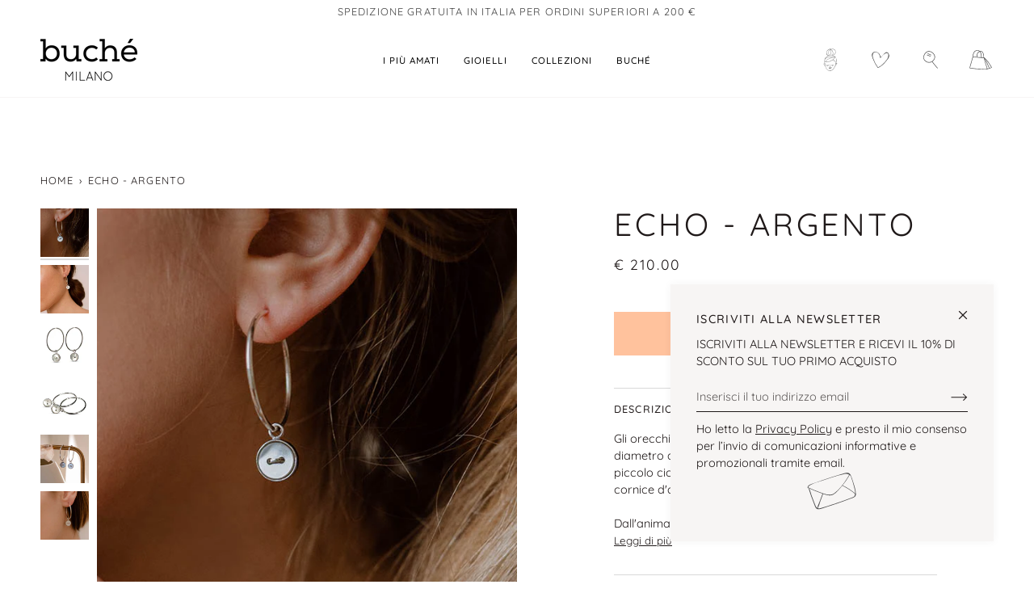

--- FILE ---
content_type: text/html; charset=utf-8
request_url: https://buchegioielli.it/products/orecchini-echo
body_size: 38682
content:
<!doctype html>




<html class="no-js" lang="it" ><head>
  <meta charset="utf-8">
  <meta http-equiv="X-UA-Compatible" content="IE=edge,chrome=1">
  <meta name="viewport" content="width=device-width,initial-scale=1,viewport-fit=cover">
  <meta name="theme-color" content="#424242"><link rel="canonical" href="https://buchegioielli.com/products/orecchini-echo"><!-- ======================= Pipeline Theme V7.0.2 ========================= -->

  <!-- Preloading ================================================================== -->

  <link rel="preconnect" href="https://cdn.shopify.com" crossorigin>
  <link rel="dns-prefetch" href="https://cdn.shopify.com">
  <link rel="preconnect" href="https://fonts.shopify.com" crossorigin>
  <link rel="dns-prefetch" href="https://fonts.shopifycdn.com">
  <link rel="preconnect" href="https://monorail-edge.shopifysvc.com" crossorigin>

  <link rel="preload" href="//buchegioielli.it/cdn/fonts/quicksand/quicksand_n4.bf8322a9d1da765aa396ad7b6eeb81930a6214de.woff2" as="font" type="font/woff2" crossorigin>
  <link rel="preload" href="//buchegioielli.it/cdn/fonts/quicksand/quicksand_n4.bf8322a9d1da765aa396ad7b6eeb81930a6214de.woff2" as="font" type="font/woff2" crossorigin>
  <link rel="preload" href="//buchegioielli.it/cdn/fonts/quicksand/quicksand_n4.bf8322a9d1da765aa396ad7b6eeb81930a6214de.woff2" as="font" type="font/woff2" crossorigin>

  <link href="//buchegioielli.it/cdn/shop/t/21/assets/vendor.js?v=131139509784942254651686404563" as="script" rel="preload">
  <link href="//buchegioielli.it/cdn/shop/t/21/assets/theme.js?v=21168280266438218141686404559" as="script" rel="preload">
  <link href="//buchegioielli.it/cdn/shop/t/21/assets/theme.css?v=184142639049349654561689169336" as="script" rel="preload">

  <!-- Title and description ================================================ --><link rel="shortcut icon" href="//buchegioielli.it/cdn/shop/files/favicon_32x32.png?v=1613155584" type="image/png">
  <title>
    

    Echo - Argento
&ndash; Buché gioielli

  </title><meta name="description" content="Gli orecchini Echo, in argento 925, sprigionano i riflessi scintillanti della madreperla ad ogni movimento del vostro capo. Made in Italy.">
  <!-- /snippets/social-meta-tags.liquid --><meta property="og:site_name" content="Buché gioielli">
<meta property="og:url" content="https://buchegioielli.com/products/orecchini-echo">
<meta property="og:title" content="Echo - Argento">
<meta property="og:type" content="product">
<meta property="og:description" content="Gli orecchini Echo, in argento 925, sprigionano i riflessi scintillanti della madreperla ad ogni movimento del vostro capo. Made in Italy."><meta property="og:price:amount" content="210.00">
  <meta property="og:price:currency" content="EUR">
      <meta property="og:image" content="http://buchegioielli.it/cdn/shop/files/Orecchini-echo-argento-madreperla-4.jpg?v=1689794516">
      <meta property="og:image:secure_url" content="https://buchegioielli.it/cdn/shop/files/Orecchini-echo-argento-madreperla-4.jpg?v=1689794516">
      <meta property="og:image:height" content="600">
      <meta property="og:image:width" content="600">
      <meta property="og:image" content="http://buchegioielli.it/cdn/shop/files/Orecchini-echo-argento-madreperla-3.jpg?v=1689794516">
      <meta property="og:image:secure_url" content="https://buchegioielli.it/cdn/shop/files/Orecchini-echo-argento-madreperla-3.jpg?v=1689794516">
      <meta property="og:image:height" content="600">
      <meta property="og:image:width" content="600">
      <meta property="og:image" content="http://buchegioielli.it/cdn/shop/files/Orecchini-echo-argento-madreperla-1.jpg?v=1689794475">
      <meta property="og:image:secure_url" content="https://buchegioielli.it/cdn/shop/files/Orecchini-echo-argento-madreperla-1.jpg?v=1689794475">
      <meta property="og:image:height" content="800">
      <meta property="og:image:width" content="800">
<meta property="twitter:image" content="http://buchegioielli.it/cdn/shop/files/Orecchini-echo-argento-madreperla-4_1200x1200.jpg?v=1689794516">

<meta name="twitter:site" content="@">
<meta name="twitter:card" content="summary_large_image">
<meta name="twitter:title" content="Echo - Argento">
<meta name="twitter:description" content="Gli orecchini Echo, in argento 925, sprigionano i riflessi scintillanti della madreperla ad ogni movimento del vostro capo. Made in Italy."><script type="text/javascript">
var _iub = _iub || [];
_iub.csConfiguration = {"askConsentAtCookiePolicyUpdate":true,"countryDetection":true,"enableLgpd":true,"enableUspr":true,"floatingPreferencesButtonDisplay":"bottom-right","lang":"it","lgpdAppliesGlobally":false,"perPurposeConsent":true,"siteId":1080069,"whitelabel":false,"cookiePolicyId":69571944, "banner":{ "acceptButtonColor":"#28576A","acceptButtonDisplay":true,"backgroundColor":"#E0E5E6","closeButtonDisplay":false,"customizeButtonColor":"#28576A","customizeButtonDisplay":true,"explicitWithdrawal":true,"listPurposes":true,"linksColor":"#28576A","position":"bottom","rejectButtonColor":"#28576A","rejectButtonDisplay":true,"showPurposesToggles":true,"textColor":"#000000FC" }};
</script>

<script type="text/javascript" src="//cdn.iubenda.com/cs/gpp/stub.js"></script>
<script type="text/javascript" src="//cdn.iubenda.com/cs/iubenda_cs.js" charset="UTF-8" async></script>
  <script type="text/javascript">
var _iub = _iub || [];
_iub.cons_instructions = _iub.cons_instructions || [];
</script>
<script type="text/javascript" src="https://cdn.iubenda.com/consent_solution/iubenda_cons.js"></script>
<script type="text/javascript">_iub.cons.init({api_key:"Xm1xxZWk0fOgYUSEHtdknhkUBtZq2t2U"})</script>

  <!-- CSS ================================================================== -->

  <link href="//buchegioielli.it/cdn/shop/t/21/assets/font-settings.css?v=163139629578906845721758256093" rel="stylesheet" type="text/css" media="all" />

  <!-- /snippets/css-variables.liquid -->


<style data-shopify>

:root {
/* ================ Layout Variables ================ */






--LAYOUT-WIDTH: 1450px;
--LAYOUT-GUTTER: 24px;
--LAYOUT-GUTTER-OFFSET: -24px;
--NAV-GUTTER: 15px;
--LAYOUT-OUTER: 50px;

/* ================ Product video ================ */

--COLOR-VIDEO-BG: #f2f2f2;


/* ================ Color Variables ================ */

/* === Backgrounds ===*/
--COLOR-BG: #ffffff;
--COLOR-BG-ACCENT: #f7f5f4;

/* === Text colors ===*/
--COLOR-TEXT-DARK: #1f1919;
--COLOR-TEXT: #424242;
--COLOR-TEXT-LIGHT: #7b7b7b;

/* === Bright color ===*/
--COLOR-PRIMARY: #ffc29e;
--COLOR-PRIMARY-HOVER: #ff9252;
--COLOR-PRIMARY-FADE: rgba(255, 194, 158, 0.05);
--COLOR-PRIMARY-FADE-HOVER: rgba(255, 194, 158, 0.1);--COLOR-PRIMARY-OPPOSITE: #000000;

/* === Secondary/link Color ===*/
--COLOR-SECONDARY: #424242;
--COLOR-SECONDARY-HOVER: #201818;
--COLOR-SECONDARY-FADE: rgba(66, 66, 66, 0.05);
--COLOR-SECONDARY-FADE-HOVER: rgba(66, 66, 66, 0.1);--COLOR-SECONDARY-OPPOSITE: #ffffff;

/* === Shades of grey ===*/
--COLOR-A5:  rgba(66, 66, 66, 0.05);
--COLOR-A10: rgba(66, 66, 66, 0.1);
--COLOR-A20: rgba(66, 66, 66, 0.2);
--COLOR-A35: rgba(66, 66, 66, 0.35);
--COLOR-A50: rgba(66, 66, 66, 0.5);
--COLOR-A80: rgba(66, 66, 66, 0.8);
--COLOR-A90: rgba(66, 66, 66, 0.9);
--COLOR-A95: rgba(66, 66, 66, 0.95);


/* ================ Inverted Color Variables ================ */

--INVERSE-BG: #424242;
--INVERSE-BG-ACCENT: #1d1d1d;

/* === Text colors ===*/
--INVERSE-TEXT-DARK: #ffffff;
--INVERSE-TEXT: #ffffff;
--INVERSE-TEXT-LIGHT: #c6c6c6;

/* === Bright color ===*/
--INVERSE-PRIMARY: #ffe2d1;
--INVERSE-PRIMARY-HOVER: #ffb285;
--INVERSE-PRIMARY-FADE: rgba(255, 226, 209, 0.05);
--INVERSE-PRIMARY-FADE-HOVER: rgba(255, 226, 209, 0.1);--INVERSE-PRIMARY-OPPOSITE: #000000;


/* === Second Color ===*/
--INVERSE-SECONDARY: #748cab;
--INVERSE-SECONDARY-HOVER: #3f6493;
--INVERSE-SECONDARY-FADE: rgba(116, 140, 171, 0.05);
--INVERSE-SECONDARY-FADE-HOVER: rgba(116, 140, 171, 0.1);--INVERSE-SECONDARY-OPPOSITE: #ffffff;


/* === Shades of grey ===*/
--INVERSE-A5:  rgba(255, 255, 255, 0.05);
--INVERSE-A10: rgba(255, 255, 255, 0.1);
--INVERSE-A20: rgba(255, 255, 255, 0.2);
--INVERSE-A35: rgba(255, 255, 255, 0.3);
--INVERSE-A80: rgba(255, 255, 255, 0.8);
--INVERSE-A90: rgba(255, 255, 255, 0.9);
--INVERSE-A95: rgba(255, 255, 255, 0.95);


/* ================ Bright Color Variables ================ */

--BRIGHT-BG: #ffc29e;
--BRIGHT-BG-ACCENT: #ffe2d1;

/* === Text colors ===*/
--BRIGHT-TEXT-DARK: #404040;
--BRIGHT-TEXT: #000000;
--BRIGHT-TEXT-LIGHT: #4d3a2f;

/* === Bright color ===*/
--BRIGHT-PRIMARY: #ffe2d1;
--BRIGHT-PRIMARY-HOVER: #ffb285;
--BRIGHT-PRIMARY-FADE: rgba(255, 226, 209, 0.05);
--BRIGHT-PRIMARY-FADE-HOVER: rgba(255, 226, 209, 0.1);--BRIGHT-PRIMARY-OPPOSITE: #000000;


/* === Second Color ===*/
--BRIGHT-SECONDARY: #3d5aff;
--BRIGHT-SECONDARY-HOVER: #0024f0;
--BRIGHT-SECONDARY-FADE: rgba(61, 90, 255, 0.05);
--BRIGHT-SECONDARY-FADE-HOVER: rgba(61, 90, 255, 0.1);--BRIGHT-SECONDARY-OPPOSITE: #ffffff;


/* === Shades of grey ===*/
--BRIGHT-A5:  rgba(0, 0, 0, 0.05);
--BRIGHT-A10: rgba(0, 0, 0, 0.1);
--BRIGHT-A20: rgba(0, 0, 0, 0.2);
--BRIGHT-A35: rgba(0, 0, 0, 0.3);
--BRIGHT-A80: rgba(0, 0, 0, 0.8);
--BRIGHT-A90: rgba(0, 0, 0, 0.9);
--BRIGHT-A95: rgba(0, 0, 0, 0.95);


/* === Account Bar ===*/
--COLOR-ANNOUNCEMENT-BG: #ffffff;
--COLOR-ANNOUNCEMENT-TEXT: #424242;

/* === Nav and dropdown link background ===*/
--COLOR-NAV: #ffffff;
--COLOR-NAV-TEXT: #000000;
--COLOR-NAV-TEXT-DARK: #000000;
--COLOR-NAV-TEXT-LIGHT: #4d4d4d;
--COLOR-NAV-BORDER: #f7f5f4;
--COLOR-NAV-A10: rgba(0, 0, 0, 0.1);
--COLOR-NAV-A50: rgba(0, 0, 0, 0.5);
--COLOR-HIGHLIGHT-LINK: #ffe2d1;

/* === Site Footer ===*/
--COLOR-FOOTER-BG: #fec29f;
--COLOR-FOOTER-TEXT: #424242;
--COLOR-FOOTER-A5: rgba(66, 66, 66, 0.05);
--COLOR-FOOTER-A15: rgba(66, 66, 66, 0.15);
--COLOR-FOOTER-A90: rgba(66, 66, 66, 0.9);

/* === Sub-Footer ===*/
--COLOR-SUB-FOOTER-BG: #fec29f;
--COLOR-SUB-FOOTER-TEXT: #424242;
--COLOR-SUB-FOOTER-A5: rgba(66, 66, 66, 0.05);
--COLOR-SUB-FOOTER-A15: rgba(66, 66, 66, 0.15);
--COLOR-SUB-FOOTER-A90: rgba(66, 66, 66, 0.9);

/* === Products ===*/
--PRODUCT-GRID-ASPECT-RATIO: 100%;

/* === Product badges ===*/
--COLOR-BADGE: #ffffff;
--COLOR-BADGE-TEXT: #424242;
--COLOR-BADGE-TEXT-DARK: #1f1919;
--COLOR-BADGE-TEXT-HOVER: #686868;
--COLOR-BADGE-HAIRLINE: #f6f6f6;

/* === Product item slider ===*/--COLOR-PRODUCT-SLIDER: #ffffff;--COLOR-PRODUCT-SLIDER-OPPOSITE: rgba(13, 13, 13, 0.06);/* === disabled form colors ===*/
--COLOR-DISABLED-BG: #ececec;
--COLOR-DISABLED-TEXT: #bdbdbd;

--INVERSE-DISABLED-BG: #555555;
--INVERSE-DISABLED-TEXT: #848484;

/* === Button Radius === */
--BUTTON-RADIUS: 2px;


/* ================ Typography ================ */

--FONT-STACK-BODY: Quicksand, sans-serif;
--FONT-STYLE-BODY: normal;
--FONT-WEIGHT-BODY: 400;
--FONT-WEIGHT-BODY-BOLD: 500;
--FONT-ADJUST-BODY: 1.0;

  --FONT-BODY-TRANSFORM: none;
  --FONT-BODY-LETTER-SPACING: normal;


--FONT-STACK-HEADING: Quicksand, sans-serif;
--FONT-STYLE-HEADING: normal;
--FONT-WEIGHT-HEADING: 400;
--FONT-WEIGHT-HEADING-BOLD: 500;
--FONT-ADJUST-HEADING: 1.0;

  --FONT-HEADING-TRANSFORM: uppercase;
  --FONT-HEADING-LETTER-SPACING: 0.09em;

--FONT-STACK-ACCENT: Quicksand, sans-serif;
--FONT-STYLE-ACCENT: normal;
--FONT-WEIGHT-ACCENT: 400;
--FONT-WEIGHT-ACCENT-BOLD: 500;
--FONT-ADJUST-ACCENT: 1.0;

  --FONT-ACCENT-TRANSFORM: uppercase;
  --FONT-ACCENT-LETTER-SPACING: 0.09em;

--TYPE-STACK-NAV: Quicksand, sans-serif;
--TYPE-STYLE-NAV: normal;
--TYPE-ADJUST-NAV: 1.0;
--TYPE-WEIGHT-NAV: 500;

  --FONT-NAV-TRANSFORM: uppercase;
  --FONT-NAV-LETTER-SPACING: 0.09em;

--TYPE-STACK-BUTTON: Quicksand, sans-serif;
--TYPE-STYLE-BUTTON: normal;
--TYPE-ADJUST-BUTTON: 1.0;
--TYPE-WEIGHT-BUTTON: 500;

  --FONT-BUTTON-TRANSFORM: uppercase;
  --FONT-BUTTON-LETTER-SPACING: 0.09em;

--TYPE-STACK-KICKER: Quicksand, sans-serif;
--TYPE-STYLE-KICKER: normal;
--TYPE-ADJUST-KICKER: 1.0;
--TYPE-WEIGHT-KICKER: 500;

  --FONT-KICKER-TRANSFORM: uppercase;
  --FONT-KICKER-LETTER-SPACING: 0.09em;


--ICO-SELECT: url('//buchegioielli.it/cdn/shop/t/21/assets/ico-select.svg?v=136656074569916779741686404569');

/* ================ Photo correction ================ */
--PHOTO-CORRECTION: 100%;


  <!-- /snippets/css-variables-contrast.liquid -->



--COLOR-TEXT-DARK: #030202;
--COLOR-TEXT:#1f1919;
--COLOR-TEXT-LIGHT: #424242;

--INVERSE-TEXT-DARK: #ffffff;
--INVERSE-TEXT: #ffffff;
--INVERSE-TEXT-LIGHT: #ffffff;


}

:root {
  --font-1: 10.00px;
  --font-2: 11.33px;
  --font-3: 12.00px;
  --font-4: 13.14px;
  --font-5: 15.51px;
  --font-6: 17.49px;
  --font-7: 20.29px;
  --font-8: 23.54px;
  --font-9: 27.30px;
  --font-10: 31.67px;
  --font-11: 36.74px;
  --font-12: 42.62px;
  --font-13: 49.44px;
  --font-14: 57.35px;
  --font-15: 66.52px;
}
@media only screen and (min-width: 480px) and (max-width: 1099px) {
  :root {
    --font-1: 10.00px;
    --font-2: 11.50px;
    --font-3: 12.33px;
    --font-4: 13.70px;
    --font-5: 16.00px;
    --font-6: 17.95px;
    --font-7: 21.09px;
    --font-8: 24.78px;
    --font-9: 29.12px;
    --font-10: 34.21px;
    --font-11: 40.20px;
    --font-12: 47.23px;
    --font-13: 55.50px;
    --font-14: 65.21px;
    --font-15: 76.62px;
  }
}
@media only screen and (min-width: 1100px) {
  :root {
    --font-1: 10.00px;
    --font-2: 11.50px;
    --font-3: 12.75px;
    --font-4: 14.53px;
    --font-5: 17.69px;
    --font-6: 21.58px;
    --font-7: 26.33px;
    --font-8: 32.12px;
    --font-9: 39.19px;
    --font-10: 47.81px;
    --font-11: 58.33px;
    --font-12: 71.16px;
    --font-13: 86.82px;
    --font-14: 105.92px;
    --font-15: 129.22px;
  }
}

</style>


  <link href="//buchegioielli.it/cdn/shop/t/21/assets/theme.css?v=184142639049349654561689169336" rel="stylesheet" type="text/css" media="all" />

  <script>
    document.documentElement.className = document.documentElement.className.replace('no-js', 'js');

    
      document.documentElement.classList.add('aos-initialized');let root = '/';
    if (root[root.length - 1] !== '/') {
      root = `${root}/`;
    }
    var theme = {
      routes: {
        root_url: root,
        cart: '/cart',
        cart_add_url: '/cart/add',
        product_recommendations_url: '/recommendations/products',
        account_addresses_url: '/account/addresses',
        predictive_search_url: '/search/suggest'
      },
      state: {
        cartOpen: null,
      },
      sizes: {
        small: 480,
        medium: 768,
        large: 1100,
        widescreen: 1400
      },
      assets: {
        photoswipe: '//buchegioielli.it/cdn/shop/t/21/assets/photoswipe.js?v=162613001030112971491686404562',
        smoothscroll: '//buchegioielli.it/cdn/shop/t/21/assets/smoothscroll.js?v=37906625415260927261686404563',
        swatches: '//buchegioielli.it/cdn/shop/t/21/assets/swatches.json?v=40225999540343501761687789655',
        noImage: '//buchegioielli.it/cdn/shopifycloud/storefront/assets/no-image-2048-a2addb12.gif',
        base: '//buchegioielli.it/cdn/shop/t/21/assets/'
      },
      strings: {
        swatchesKey: "Colore, Materiale, Metallo, Madreperla",
        addToCart: "Aggiungi al carrello",
        estimateShipping: "Stima spedizione",
        noShippingAvailable: "Non effettuiamo spedizioni verso questa località",
        free: "Gratuito",
        from: "Da",
        preOrder: "Preordina",
        saleType: "Tipo di vendita",
        soldOut: "Esaurito",
        sale: "In saldo",
        subscription: "Abbonamento",
        unavailable: "Non disponibile",
        unitPrice: "Prezzo unitario",
        unitPriceSeparator: "per",
        stockout: "Tutti i pezzi disponibili sono nel carrello",
        products: "Prodotti",
        pages: "Pagine",
        collections: "Collezioni",
        resultsFor: "Risultati per",
        noResultsFor: "Nessun risultato per",
        articles: "Articoli",
        successMessage: "Link copiato negli appunti",
      },
      settings: {
        badge_sale_type: "percentage",
        animate_hover: true,
        animate_scroll: true,
        show_locale_desktop: null,
        show_locale_mobile: null,
        show_currency_desktop: null,
        show_currency_mobile: null,
        currency_select_type: "country",
        currency_code_enable: false,
        cycle_images_hover_delay: 1.5
      },
      info: {
        name: 'pipeline'
      },
      version: '7.0.2',
      moneyFormat: "€ {{amount}}",
      shopCurrency: "EUR",
      currencyCode: "EUR"
    }
    let windowInnerHeight = window.innerHeight;
    document.documentElement.style.setProperty('--full-screen', `${windowInnerHeight}px`);
    document.documentElement.style.setProperty('--three-quarters', `${windowInnerHeight * 0.75}px`);
    document.documentElement.style.setProperty('--two-thirds', `${windowInnerHeight * 0.66}px`);
    document.documentElement.style.setProperty('--one-half', `${windowInnerHeight * 0.5}px`);
    document.documentElement.style.setProperty('--one-third', `${windowInnerHeight * 0.33}px`);
    document.documentElement.style.setProperty('--one-fifth', `${windowInnerHeight * 0.2}px`);

    window.isRTL = document.documentElement.getAttribute('dir') === 'rtl';
  </script><!-- Theme Javascript ============================================================== -->
  <script src="//buchegioielli.it/cdn/shop/t/21/assets/vendor.js?v=131139509784942254651686404563" defer="defer"></script>
  <script src="//buchegioielli.it/cdn/shop/t/21/assets/theme.js?v=21168280266438218141686404559" defer="defer"></script>

  <script>
    (function () {
      function onPageShowEvents() {
        if ('requestIdleCallback' in window) {
          requestIdleCallback(initCartEvent, { timeout: 500 })
        } else {
          initCartEvent()
        }
        function initCartEvent(){
          window.fetch(window.theme.routes.cart + '.js')
          .then((response) => {
            if(!response.ok){
              throw {status: response.statusText};
            }
            return response.json();
          })
          .then((response) => {
            document.dispatchEvent(new CustomEvent('theme:cart:change', {
              detail: {
                cart: response,
              },
              bubbles: true,
            }));
            return response;
          })
          .catch((e) => {
            console.error(e);
          });
        }
      };
      window.onpageshow = onPageShowEvents;
    })();
  </script>

  <script type="text/javascript">
    if (window.MSInputMethodContext && document.documentMode) {
      var scripts = document.getElementsByTagName('script')[0];
      var polyfill = document.createElement("script");
      polyfill.defer = true;
      polyfill.src = "//buchegioielli.it/cdn/shop/t/21/assets/ie11.js?v=144489047535103983231686404562";

      scripts.parentNode.insertBefore(polyfill, scripts);
    }
  </script>

  <!-- Shopify app scripts =========================================================== -->
  <script>window.performance && window.performance.mark && window.performance.mark('shopify.content_for_header.start');</script><meta name="facebook-domain-verification" content="ienchpd1tjjdy0a67u56ha828tzasi">
<meta id="shopify-digital-wallet" name="shopify-digital-wallet" content="/20740275/digital_wallets/dialog">
<meta name="shopify-checkout-api-token" content="591c282b3cb7fb1d27d891ae0d38122a">
<meta id="in-context-paypal-metadata" data-shop-id="20740275" data-venmo-supported="false" data-environment="production" data-locale="it_IT" data-paypal-v4="true" data-currency="EUR">
<link rel="alternate" hreflang="x-default" href="https://buchegioielli.com/products/orecchini-echo">
<link rel="alternate" hreflang="it" href="https://buchegioielli.com/products/orecchini-echo">
<link rel="alternate" hreflang="en" href="https://buchegioielli.com/en/products/orecchini-echo">
<link rel="alternate" type="application/json+oembed" href="https://buchegioielli.com/products/orecchini-echo.oembed">
<script async="async" src="/checkouts/internal/preloads.js?locale=it-IT"></script>
<script id="shopify-features" type="application/json">{"accessToken":"591c282b3cb7fb1d27d891ae0d38122a","betas":["rich-media-storefront-analytics"],"domain":"buchegioielli.it","predictiveSearch":true,"shopId":20740275,"locale":"it"}</script>
<script>var Shopify = Shopify || {};
Shopify.shop = "buchejewellery.myshopify.com";
Shopify.locale = "it";
Shopify.currency = {"active":"EUR","rate":"1.0"};
Shopify.country = "IT";
Shopify.theme = {"name":"Pipeline [Production]","id":150020555075,"schema_name":"Pipeline","schema_version":"7.0.2","theme_store_id":null,"role":"main"};
Shopify.theme.handle = "null";
Shopify.theme.style = {"id":null,"handle":null};
Shopify.cdnHost = "buchegioielli.it/cdn";
Shopify.routes = Shopify.routes || {};
Shopify.routes.root = "/";</script>
<script type="module">!function(o){(o.Shopify=o.Shopify||{}).modules=!0}(window);</script>
<script>!function(o){function n(){var o=[];function n(){o.push(Array.prototype.slice.apply(arguments))}return n.q=o,n}var t=o.Shopify=o.Shopify||{};t.loadFeatures=n(),t.autoloadFeatures=n()}(window);</script>
<script id="shop-js-analytics" type="application/json">{"pageType":"product"}</script>
<script defer="defer" async type="module" src="//buchegioielli.it/cdn/shopifycloud/shop-js/modules/v2/client.init-shop-cart-sync_dvfQaB1V.it.esm.js"></script>
<script defer="defer" async type="module" src="//buchegioielli.it/cdn/shopifycloud/shop-js/modules/v2/chunk.common_BW-OJwDu.esm.js"></script>
<script defer="defer" async type="module" src="//buchegioielli.it/cdn/shopifycloud/shop-js/modules/v2/chunk.modal_CX4jaIRf.esm.js"></script>
<script type="module">
  await import("//buchegioielli.it/cdn/shopifycloud/shop-js/modules/v2/client.init-shop-cart-sync_dvfQaB1V.it.esm.js");
await import("//buchegioielli.it/cdn/shopifycloud/shop-js/modules/v2/chunk.common_BW-OJwDu.esm.js");
await import("//buchegioielli.it/cdn/shopifycloud/shop-js/modules/v2/chunk.modal_CX4jaIRf.esm.js");

  window.Shopify.SignInWithShop?.initShopCartSync?.({"fedCMEnabled":true,"windoidEnabled":true});

</script>
<script>(function() {
  var isLoaded = false;
  function asyncLoad() {
    if (isLoaded) return;
    isLoaded = true;
    var urls = ["\/\/www.powr.io\/powr.js?powr-token=buchejewellery.myshopify.com\u0026external-type=shopify\u0026shop=buchejewellery.myshopify.com","https:\/\/s3.eu-west-1.amazonaws.com\/production-klarna-il-shopify-osm\/a6c5e37d3b587ca7438f15aa90b429b47085a035\/buchejewellery.myshopify.com-1708630821272.js?shop=buchejewellery.myshopify.com"];
    for (var i = 0; i < urls.length; i++) {
      var s = document.createElement('script');
      s.type = 'text/javascript';
      s.async = true;
      s.src = urls[i];
      var x = document.getElementsByTagName('script')[0];
      x.parentNode.insertBefore(s, x);
    }
  };
  if(window.attachEvent) {
    window.attachEvent('onload', asyncLoad);
  } else {
    window.addEventListener('load', asyncLoad, false);
  }
})();</script>
<script id="__st">var __st={"a":20740275,"offset":3600,"reqid":"462e6fce-76ce-4f10-9b81-5a79c6ecfc1e-1769092528","pageurl":"buchegioielli.it\/products\/orecchini-echo","u":"12386e094a92","p":"product","rtyp":"product","rid":2147464478777};</script>
<script>window.ShopifyPaypalV4VisibilityTracking = true;</script>
<script id="captcha-bootstrap">!function(){'use strict';const t='contact',e='account',n='new_comment',o=[[t,t],['blogs',n],['comments',n],[t,'customer']],c=[[e,'customer_login'],[e,'guest_login'],[e,'recover_customer_password'],[e,'create_customer']],r=t=>t.map((([t,e])=>`form[action*='/${t}']:not([data-nocaptcha='true']) input[name='form_type'][value='${e}']`)).join(','),a=t=>()=>t?[...document.querySelectorAll(t)].map((t=>t.form)):[];function s(){const t=[...o],e=r(t);return a(e)}const i='password',u='form_key',d=['recaptcha-v3-token','g-recaptcha-response','h-captcha-response',i],f=()=>{try{return window.sessionStorage}catch{return}},m='__shopify_v',_=t=>t.elements[u];function p(t,e,n=!1){try{const o=window.sessionStorage,c=JSON.parse(o.getItem(e)),{data:r}=function(t){const{data:e,action:n}=t;return t[m]||n?{data:e,action:n}:{data:t,action:n}}(c);for(const[e,n]of Object.entries(r))t.elements[e]&&(t.elements[e].value=n);n&&o.removeItem(e)}catch(o){console.error('form repopulation failed',{error:o})}}const l='form_type',E='cptcha';function T(t){t.dataset[E]=!0}const w=window,h=w.document,L='Shopify',v='ce_forms',y='captcha';let A=!1;((t,e)=>{const n=(g='f06e6c50-85a8-45c8-87d0-21a2b65856fe',I='https://cdn.shopify.com/shopifycloud/storefront-forms-hcaptcha/ce_storefront_forms_captcha_hcaptcha.v1.5.2.iife.js',D={infoText:'Protetto da hCaptcha',privacyText:'Privacy',termsText:'Termini'},(t,e,n)=>{const o=w[L][v],c=o.bindForm;if(c)return c(t,g,e,D).then(n);var r;o.q.push([[t,g,e,D],n]),r=I,A||(h.body.append(Object.assign(h.createElement('script'),{id:'captcha-provider',async:!0,src:r})),A=!0)});var g,I,D;w[L]=w[L]||{},w[L][v]=w[L][v]||{},w[L][v].q=[],w[L][y]=w[L][y]||{},w[L][y].protect=function(t,e){n(t,void 0,e),T(t)},Object.freeze(w[L][y]),function(t,e,n,w,h,L){const[v,y,A,g]=function(t,e,n){const i=e?o:[],u=t?c:[],d=[...i,...u],f=r(d),m=r(i),_=r(d.filter((([t,e])=>n.includes(e))));return[a(f),a(m),a(_),s()]}(w,h,L),I=t=>{const e=t.target;return e instanceof HTMLFormElement?e:e&&e.form},D=t=>v().includes(t);t.addEventListener('submit',(t=>{const e=I(t);if(!e)return;const n=D(e)&&!e.dataset.hcaptchaBound&&!e.dataset.recaptchaBound,o=_(e),c=g().includes(e)&&(!o||!o.value);(n||c)&&t.preventDefault(),c&&!n&&(function(t){try{if(!f())return;!function(t){const e=f();if(!e)return;const n=_(t);if(!n)return;const o=n.value;o&&e.removeItem(o)}(t);const e=Array.from(Array(32),(()=>Math.random().toString(36)[2])).join('');!function(t,e){_(t)||t.append(Object.assign(document.createElement('input'),{type:'hidden',name:u})),t.elements[u].value=e}(t,e),function(t,e){const n=f();if(!n)return;const o=[...t.querySelectorAll(`input[type='${i}']`)].map((({name:t})=>t)),c=[...d,...o],r={};for(const[a,s]of new FormData(t).entries())c.includes(a)||(r[a]=s);n.setItem(e,JSON.stringify({[m]:1,action:t.action,data:r}))}(t,e)}catch(e){console.error('failed to persist form',e)}}(e),e.submit())}));const S=(t,e)=>{t&&!t.dataset[E]&&(n(t,e.some((e=>e===t))),T(t))};for(const o of['focusin','change'])t.addEventListener(o,(t=>{const e=I(t);D(e)&&S(e,y())}));const B=e.get('form_key'),M=e.get(l),P=B&&M;t.addEventListener('DOMContentLoaded',(()=>{const t=y();if(P)for(const e of t)e.elements[l].value===M&&p(e,B);[...new Set([...A(),...v().filter((t=>'true'===t.dataset.shopifyCaptcha))])].forEach((e=>S(e,t)))}))}(h,new URLSearchParams(w.location.search),n,t,e,['guest_login'])})(!0,!0)}();</script>
<script integrity="sha256-4kQ18oKyAcykRKYeNunJcIwy7WH5gtpwJnB7kiuLZ1E=" data-source-attribution="shopify.loadfeatures" defer="defer" src="//buchegioielli.it/cdn/shopifycloud/storefront/assets/storefront/load_feature-a0a9edcb.js" crossorigin="anonymous"></script>
<script data-source-attribution="shopify.dynamic_checkout.dynamic.init">var Shopify=Shopify||{};Shopify.PaymentButton=Shopify.PaymentButton||{isStorefrontPortableWallets:!0,init:function(){window.Shopify.PaymentButton.init=function(){};var t=document.createElement("script");t.src="https://buchegioielli.it/cdn/shopifycloud/portable-wallets/latest/portable-wallets.it.js",t.type="module",document.head.appendChild(t)}};
</script>
<script data-source-attribution="shopify.dynamic_checkout.buyer_consent">
  function portableWalletsHideBuyerConsent(e){var t=document.getElementById("shopify-buyer-consent"),n=document.getElementById("shopify-subscription-policy-button");t&&n&&(t.classList.add("hidden"),t.setAttribute("aria-hidden","true"),n.removeEventListener("click",e))}function portableWalletsShowBuyerConsent(e){var t=document.getElementById("shopify-buyer-consent"),n=document.getElementById("shopify-subscription-policy-button");t&&n&&(t.classList.remove("hidden"),t.removeAttribute("aria-hidden"),n.addEventListener("click",e))}window.Shopify?.PaymentButton&&(window.Shopify.PaymentButton.hideBuyerConsent=portableWalletsHideBuyerConsent,window.Shopify.PaymentButton.showBuyerConsent=portableWalletsShowBuyerConsent);
</script>
<script data-source-attribution="shopify.dynamic_checkout.cart.bootstrap">document.addEventListener("DOMContentLoaded",(function(){function t(){return document.querySelector("shopify-accelerated-checkout-cart, shopify-accelerated-checkout")}if(t())Shopify.PaymentButton.init();else{new MutationObserver((function(e,n){t()&&(Shopify.PaymentButton.init(),n.disconnect())})).observe(document.body,{childList:!0,subtree:!0})}}));
</script>
<link id="shopify-accelerated-checkout-styles" rel="stylesheet" media="screen" href="https://buchegioielli.it/cdn/shopifycloud/portable-wallets/latest/accelerated-checkout-backwards-compat.css" crossorigin="anonymous">
<style id="shopify-accelerated-checkout-cart">
        #shopify-buyer-consent {
  margin-top: 1em;
  display: inline-block;
  width: 100%;
}

#shopify-buyer-consent.hidden {
  display: none;
}

#shopify-subscription-policy-button {
  background: none;
  border: none;
  padding: 0;
  text-decoration: underline;
  font-size: inherit;
  cursor: pointer;
}

#shopify-subscription-policy-button::before {
  box-shadow: none;
}

      </style>

<script>window.performance && window.performance.mark && window.performance.mark('shopify.content_for_header.end');</script>
<script src="https://cdn.shopify.com/extensions/6da6ffdd-cf2b-4a18-80e5-578ff81399ca/klarna-on-site-messaging-33/assets/index.js" type="text/javascript" defer="defer"></script>
<link href="https://monorail-edge.shopifysvc.com" rel="dns-prefetch">
<script>(function(){if ("sendBeacon" in navigator && "performance" in window) {try {var session_token_from_headers = performance.getEntriesByType('navigation')[0].serverTiming.find(x => x.name == '_s').description;} catch {var session_token_from_headers = undefined;}var session_cookie_matches = document.cookie.match(/_shopify_s=([^;]*)/);var session_token_from_cookie = session_cookie_matches && session_cookie_matches.length === 2 ? session_cookie_matches[1] : "";var session_token = session_token_from_headers || session_token_from_cookie || "";function handle_abandonment_event(e) {var entries = performance.getEntries().filter(function(entry) {return /monorail-edge.shopifysvc.com/.test(entry.name);});if (!window.abandonment_tracked && entries.length === 0) {window.abandonment_tracked = true;var currentMs = Date.now();var navigation_start = performance.timing.navigationStart;var payload = {shop_id: 20740275,url: window.location.href,navigation_start,duration: currentMs - navigation_start,session_token,page_type: "product"};window.navigator.sendBeacon("https://monorail-edge.shopifysvc.com/v1/produce", JSON.stringify({schema_id: "online_store_buyer_site_abandonment/1.1",payload: payload,metadata: {event_created_at_ms: currentMs,event_sent_at_ms: currentMs}}));}}window.addEventListener('pagehide', handle_abandonment_event);}}());</script>
<script id="web-pixels-manager-setup">(function e(e,d,r,n,o){if(void 0===o&&(o={}),!Boolean(null===(a=null===(i=window.Shopify)||void 0===i?void 0:i.analytics)||void 0===a?void 0:a.replayQueue)){var i,a;window.Shopify=window.Shopify||{};var t=window.Shopify;t.analytics=t.analytics||{};var s=t.analytics;s.replayQueue=[],s.publish=function(e,d,r){return s.replayQueue.push([e,d,r]),!0};try{self.performance.mark("wpm:start")}catch(e){}var l=function(){var e={modern:/Edge?\/(1{2}[4-9]|1[2-9]\d|[2-9]\d{2}|\d{4,})\.\d+(\.\d+|)|Firefox\/(1{2}[4-9]|1[2-9]\d|[2-9]\d{2}|\d{4,})\.\d+(\.\d+|)|Chrom(ium|e)\/(9{2}|\d{3,})\.\d+(\.\d+|)|(Maci|X1{2}).+ Version\/(15\.\d+|(1[6-9]|[2-9]\d|\d{3,})\.\d+)([,.]\d+|)( \(\w+\)|)( Mobile\/\w+|) Safari\/|Chrome.+OPR\/(9{2}|\d{3,})\.\d+\.\d+|(CPU[ +]OS|iPhone[ +]OS|CPU[ +]iPhone|CPU IPhone OS|CPU iPad OS)[ +]+(15[._]\d+|(1[6-9]|[2-9]\d|\d{3,})[._]\d+)([._]\d+|)|Android:?[ /-](13[3-9]|1[4-9]\d|[2-9]\d{2}|\d{4,})(\.\d+|)(\.\d+|)|Android.+Firefox\/(13[5-9]|1[4-9]\d|[2-9]\d{2}|\d{4,})\.\d+(\.\d+|)|Android.+Chrom(ium|e)\/(13[3-9]|1[4-9]\d|[2-9]\d{2}|\d{4,})\.\d+(\.\d+|)|SamsungBrowser\/([2-9]\d|\d{3,})\.\d+/,legacy:/Edge?\/(1[6-9]|[2-9]\d|\d{3,})\.\d+(\.\d+|)|Firefox\/(5[4-9]|[6-9]\d|\d{3,})\.\d+(\.\d+|)|Chrom(ium|e)\/(5[1-9]|[6-9]\d|\d{3,})\.\d+(\.\d+|)([\d.]+$|.*Safari\/(?![\d.]+ Edge\/[\d.]+$))|(Maci|X1{2}).+ Version\/(10\.\d+|(1[1-9]|[2-9]\d|\d{3,})\.\d+)([,.]\d+|)( \(\w+\)|)( Mobile\/\w+|) Safari\/|Chrome.+OPR\/(3[89]|[4-9]\d|\d{3,})\.\d+\.\d+|(CPU[ +]OS|iPhone[ +]OS|CPU[ +]iPhone|CPU IPhone OS|CPU iPad OS)[ +]+(10[._]\d+|(1[1-9]|[2-9]\d|\d{3,})[._]\d+)([._]\d+|)|Android:?[ /-](13[3-9]|1[4-9]\d|[2-9]\d{2}|\d{4,})(\.\d+|)(\.\d+|)|Mobile Safari.+OPR\/([89]\d|\d{3,})\.\d+\.\d+|Android.+Firefox\/(13[5-9]|1[4-9]\d|[2-9]\d{2}|\d{4,})\.\d+(\.\d+|)|Android.+Chrom(ium|e)\/(13[3-9]|1[4-9]\d|[2-9]\d{2}|\d{4,})\.\d+(\.\d+|)|Android.+(UC? ?Browser|UCWEB|U3)[ /]?(15\.([5-9]|\d{2,})|(1[6-9]|[2-9]\d|\d{3,})\.\d+)\.\d+|SamsungBrowser\/(5\.\d+|([6-9]|\d{2,})\.\d+)|Android.+MQ{2}Browser\/(14(\.(9|\d{2,})|)|(1[5-9]|[2-9]\d|\d{3,})(\.\d+|))(\.\d+|)|K[Aa][Ii]OS\/(3\.\d+|([4-9]|\d{2,})\.\d+)(\.\d+|)/},d=e.modern,r=e.legacy,n=navigator.userAgent;return n.match(d)?"modern":n.match(r)?"legacy":"unknown"}(),u="modern"===l?"modern":"legacy",c=(null!=n?n:{modern:"",legacy:""})[u],f=function(e){return[e.baseUrl,"/wpm","/b",e.hashVersion,"modern"===e.buildTarget?"m":"l",".js"].join("")}({baseUrl:d,hashVersion:r,buildTarget:u}),m=function(e){var d=e.version,r=e.bundleTarget,n=e.surface,o=e.pageUrl,i=e.monorailEndpoint;return{emit:function(e){var a=e.status,t=e.errorMsg,s=(new Date).getTime(),l=JSON.stringify({metadata:{event_sent_at_ms:s},events:[{schema_id:"web_pixels_manager_load/3.1",payload:{version:d,bundle_target:r,page_url:o,status:a,surface:n,error_msg:t},metadata:{event_created_at_ms:s}}]});if(!i)return console&&console.warn&&console.warn("[Web Pixels Manager] No Monorail endpoint provided, skipping logging."),!1;try{return self.navigator.sendBeacon.bind(self.navigator)(i,l)}catch(e){}var u=new XMLHttpRequest;try{return u.open("POST",i,!0),u.setRequestHeader("Content-Type","text/plain"),u.send(l),!0}catch(e){return console&&console.warn&&console.warn("[Web Pixels Manager] Got an unhandled error while logging to Monorail."),!1}}}}({version:r,bundleTarget:l,surface:e.surface,pageUrl:self.location.href,monorailEndpoint:e.monorailEndpoint});try{o.browserTarget=l,function(e){var d=e.src,r=e.async,n=void 0===r||r,o=e.onload,i=e.onerror,a=e.sri,t=e.scriptDataAttributes,s=void 0===t?{}:t,l=document.createElement("script"),u=document.querySelector("head"),c=document.querySelector("body");if(l.async=n,l.src=d,a&&(l.integrity=a,l.crossOrigin="anonymous"),s)for(var f in s)if(Object.prototype.hasOwnProperty.call(s,f))try{l.dataset[f]=s[f]}catch(e){}if(o&&l.addEventListener("load",o),i&&l.addEventListener("error",i),u)u.appendChild(l);else{if(!c)throw new Error("Did not find a head or body element to append the script");c.appendChild(l)}}({src:f,async:!0,onload:function(){if(!function(){var e,d;return Boolean(null===(d=null===(e=window.Shopify)||void 0===e?void 0:e.analytics)||void 0===d?void 0:d.initialized)}()){var d=window.webPixelsManager.init(e)||void 0;if(d){var r=window.Shopify.analytics;r.replayQueue.forEach((function(e){var r=e[0],n=e[1],o=e[2];d.publishCustomEvent(r,n,o)})),r.replayQueue=[],r.publish=d.publishCustomEvent,r.visitor=d.visitor,r.initialized=!0}}},onerror:function(){return m.emit({status:"failed",errorMsg:"".concat(f," has failed to load")})},sri:function(e){var d=/^sha384-[A-Za-z0-9+/=]+$/;return"string"==typeof e&&d.test(e)}(c)?c:"",scriptDataAttributes:o}),m.emit({status:"loading"})}catch(e){m.emit({status:"failed",errorMsg:(null==e?void 0:e.message)||"Unknown error"})}}})({shopId: 20740275,storefrontBaseUrl: "https://buchegioielli.com",extensionsBaseUrl: "https://extensions.shopifycdn.com/cdn/shopifycloud/web-pixels-manager",monorailEndpoint: "https://monorail-edge.shopifysvc.com/unstable/produce_batch",surface: "storefront-renderer",enabledBetaFlags: ["2dca8a86"],webPixelsConfigList: [{"id":"935756099","configuration":"{\"config\":\"{\\\"pixel_id\\\":\\\"G-8NC79VLQXN\\\",\\\"gtag_events\\\":[{\\\"type\\\":\\\"purchase\\\",\\\"action_label\\\":\\\"G-8NC79VLQXN\\\"},{\\\"type\\\":\\\"page_view\\\",\\\"action_label\\\":\\\"G-8NC79VLQXN\\\"},{\\\"type\\\":\\\"view_item\\\",\\\"action_label\\\":\\\"G-8NC79VLQXN\\\"},{\\\"type\\\":\\\"search\\\",\\\"action_label\\\":\\\"G-8NC79VLQXN\\\"},{\\\"type\\\":\\\"add_to_cart\\\",\\\"action_label\\\":\\\"G-8NC79VLQXN\\\"},{\\\"type\\\":\\\"begin_checkout\\\",\\\"action_label\\\":\\\"G-8NC79VLQXN\\\"},{\\\"type\\\":\\\"add_payment_info\\\",\\\"action_label\\\":\\\"G-8NC79VLQXN\\\"}],\\\"enable_monitoring_mode\\\":false}\"}","eventPayloadVersion":"v1","runtimeContext":"OPEN","scriptVersion":"b2a88bafab3e21179ed38636efcd8a93","type":"APP","apiClientId":1780363,"privacyPurposes":[],"dataSharingAdjustments":{"protectedCustomerApprovalScopes":["read_customer_address","read_customer_email","read_customer_name","read_customer_personal_data","read_customer_phone"]}},{"id":"277905731","configuration":"{\"pixel_id\":\"235953472686747\",\"pixel_type\":\"facebook_pixel\",\"metaapp_system_user_token\":\"-\"}","eventPayloadVersion":"v1","runtimeContext":"OPEN","scriptVersion":"ca16bc87fe92b6042fbaa3acc2fbdaa6","type":"APP","apiClientId":2329312,"privacyPurposes":["ANALYTICS","MARKETING","SALE_OF_DATA"],"dataSharingAdjustments":{"protectedCustomerApprovalScopes":["read_customer_address","read_customer_email","read_customer_name","read_customer_personal_data","read_customer_phone"]}},{"id":"shopify-app-pixel","configuration":"{}","eventPayloadVersion":"v1","runtimeContext":"STRICT","scriptVersion":"0450","apiClientId":"shopify-pixel","type":"APP","privacyPurposes":["ANALYTICS","MARKETING"]},{"id":"shopify-custom-pixel","eventPayloadVersion":"v1","runtimeContext":"LAX","scriptVersion":"0450","apiClientId":"shopify-pixel","type":"CUSTOM","privacyPurposes":["ANALYTICS","MARKETING"]}],isMerchantRequest: false,initData: {"shop":{"name":"Buché gioielli","paymentSettings":{"currencyCode":"EUR"},"myshopifyDomain":"buchejewellery.myshopify.com","countryCode":"IT","storefrontUrl":"https:\/\/buchegioielli.com"},"customer":null,"cart":null,"checkout":null,"productVariants":[{"price":{"amount":210.0,"currencyCode":"EUR"},"product":{"title":"Echo - Argento","vendor":"Buché","id":"2147464478777","untranslatedTitle":"Echo - Argento","url":"\/products\/orecchini-echo","type":"Orecchini"},"id":"19051950014521","image":{"src":"\/\/buchegioielli.it\/cdn\/shop\/files\/Orecchini-echo-argento-madreperla-4.jpg?v=1689794516"},"sku":"18O\/11\/01\/00\/021","title":"Default Title","untranslatedTitle":"Default Title"}],"purchasingCompany":null},},"https://buchegioielli.it/cdn","fcfee988w5aeb613cpc8e4bc33m6693e112",{"modern":"","legacy":""},{"shopId":"20740275","storefrontBaseUrl":"https:\/\/buchegioielli.com","extensionBaseUrl":"https:\/\/extensions.shopifycdn.com\/cdn\/shopifycloud\/web-pixels-manager","surface":"storefront-renderer","enabledBetaFlags":"[\"2dca8a86\"]","isMerchantRequest":"false","hashVersion":"fcfee988w5aeb613cpc8e4bc33m6693e112","publish":"custom","events":"[[\"page_viewed\",{}],[\"product_viewed\",{\"productVariant\":{\"price\":{\"amount\":210.0,\"currencyCode\":\"EUR\"},\"product\":{\"title\":\"Echo - Argento\",\"vendor\":\"Buché\",\"id\":\"2147464478777\",\"untranslatedTitle\":\"Echo - Argento\",\"url\":\"\/products\/orecchini-echo\",\"type\":\"Orecchini\"},\"id\":\"19051950014521\",\"image\":{\"src\":\"\/\/buchegioielli.it\/cdn\/shop\/files\/Orecchini-echo-argento-madreperla-4.jpg?v=1689794516\"},\"sku\":\"18O\/11\/01\/00\/021\",\"title\":\"Default Title\",\"untranslatedTitle\":\"Default Title\"}}]]"});</script><script>
  window.ShopifyAnalytics = window.ShopifyAnalytics || {};
  window.ShopifyAnalytics.meta = window.ShopifyAnalytics.meta || {};
  window.ShopifyAnalytics.meta.currency = 'EUR';
  var meta = {"product":{"id":2147464478777,"gid":"gid:\/\/shopify\/Product\/2147464478777","vendor":"Buché","type":"Orecchini","handle":"orecchini-echo","variants":[{"id":19051950014521,"price":21000,"name":"Echo - Argento","public_title":null,"sku":"18O\/11\/01\/00\/021"}],"remote":false},"page":{"pageType":"product","resourceType":"product","resourceId":2147464478777,"requestId":"462e6fce-76ce-4f10-9b81-5a79c6ecfc1e-1769092528"}};
  for (var attr in meta) {
    window.ShopifyAnalytics.meta[attr] = meta[attr];
  }
</script>
<script class="analytics">
  (function () {
    var customDocumentWrite = function(content) {
      var jquery = null;

      if (window.jQuery) {
        jquery = window.jQuery;
      } else if (window.Checkout && window.Checkout.$) {
        jquery = window.Checkout.$;
      }

      if (jquery) {
        jquery('body').append(content);
      }
    };

    var hasLoggedConversion = function(token) {
      if (token) {
        return document.cookie.indexOf('loggedConversion=' + token) !== -1;
      }
      return false;
    }

    var setCookieIfConversion = function(token) {
      if (token) {
        var twoMonthsFromNow = new Date(Date.now());
        twoMonthsFromNow.setMonth(twoMonthsFromNow.getMonth() + 2);

        document.cookie = 'loggedConversion=' + token + '; expires=' + twoMonthsFromNow;
      }
    }

    var trekkie = window.ShopifyAnalytics.lib = window.trekkie = window.trekkie || [];
    if (trekkie.integrations) {
      return;
    }
    trekkie.methods = [
      'identify',
      'page',
      'ready',
      'track',
      'trackForm',
      'trackLink'
    ];
    trekkie.factory = function(method) {
      return function() {
        var args = Array.prototype.slice.call(arguments);
        args.unshift(method);
        trekkie.push(args);
        return trekkie;
      };
    };
    for (var i = 0; i < trekkie.methods.length; i++) {
      var key = trekkie.methods[i];
      trekkie[key] = trekkie.factory(key);
    }
    trekkie.load = function(config) {
      trekkie.config = config || {};
      trekkie.config.initialDocumentCookie = document.cookie;
      var first = document.getElementsByTagName('script')[0];
      var script = document.createElement('script');
      script.type = 'text/javascript';
      script.onerror = function(e) {
        var scriptFallback = document.createElement('script');
        scriptFallback.type = 'text/javascript';
        scriptFallback.onerror = function(error) {
                var Monorail = {
      produce: function produce(monorailDomain, schemaId, payload) {
        var currentMs = new Date().getTime();
        var event = {
          schema_id: schemaId,
          payload: payload,
          metadata: {
            event_created_at_ms: currentMs,
            event_sent_at_ms: currentMs
          }
        };
        return Monorail.sendRequest("https://" + monorailDomain + "/v1/produce", JSON.stringify(event));
      },
      sendRequest: function sendRequest(endpointUrl, payload) {
        // Try the sendBeacon API
        if (window && window.navigator && typeof window.navigator.sendBeacon === 'function' && typeof window.Blob === 'function' && !Monorail.isIos12()) {
          var blobData = new window.Blob([payload], {
            type: 'text/plain'
          });

          if (window.navigator.sendBeacon(endpointUrl, blobData)) {
            return true;
          } // sendBeacon was not successful

        } // XHR beacon

        var xhr = new XMLHttpRequest();

        try {
          xhr.open('POST', endpointUrl);
          xhr.setRequestHeader('Content-Type', 'text/plain');
          xhr.send(payload);
        } catch (e) {
          console.log(e);
        }

        return false;
      },
      isIos12: function isIos12() {
        return window.navigator.userAgent.lastIndexOf('iPhone; CPU iPhone OS 12_') !== -1 || window.navigator.userAgent.lastIndexOf('iPad; CPU OS 12_') !== -1;
      }
    };
    Monorail.produce('monorail-edge.shopifysvc.com',
      'trekkie_storefront_load_errors/1.1',
      {shop_id: 20740275,
      theme_id: 150020555075,
      app_name: "storefront",
      context_url: window.location.href,
      source_url: "//buchegioielli.it/cdn/s/trekkie.storefront.1bbfab421998800ff09850b62e84b8915387986d.min.js"});

        };
        scriptFallback.async = true;
        scriptFallback.src = '//buchegioielli.it/cdn/s/trekkie.storefront.1bbfab421998800ff09850b62e84b8915387986d.min.js';
        first.parentNode.insertBefore(scriptFallback, first);
      };
      script.async = true;
      script.src = '//buchegioielli.it/cdn/s/trekkie.storefront.1bbfab421998800ff09850b62e84b8915387986d.min.js';
      first.parentNode.insertBefore(script, first);
    };
    trekkie.load(
      {"Trekkie":{"appName":"storefront","development":false,"defaultAttributes":{"shopId":20740275,"isMerchantRequest":null,"themeId":150020555075,"themeCityHash":"3285366930677929344","contentLanguage":"it","currency":"EUR","eventMetadataId":"6005ca8e-bcb3-46fb-95fd-3b9d170766d0"},"isServerSideCookieWritingEnabled":true,"monorailRegion":"shop_domain","enabledBetaFlags":["65f19447"]},"Session Attribution":{},"S2S":{"facebookCapiEnabled":false,"source":"trekkie-storefront-renderer","apiClientId":580111}}
    );

    var loaded = false;
    trekkie.ready(function() {
      if (loaded) return;
      loaded = true;

      window.ShopifyAnalytics.lib = window.trekkie;

      var originalDocumentWrite = document.write;
      document.write = customDocumentWrite;
      try { window.ShopifyAnalytics.merchantGoogleAnalytics.call(this); } catch(error) {};
      document.write = originalDocumentWrite;

      window.ShopifyAnalytics.lib.page(null,{"pageType":"product","resourceType":"product","resourceId":2147464478777,"requestId":"462e6fce-76ce-4f10-9b81-5a79c6ecfc1e-1769092528","shopifyEmitted":true});

      var match = window.location.pathname.match(/checkouts\/(.+)\/(thank_you|post_purchase)/)
      var token = match? match[1]: undefined;
      if (!hasLoggedConversion(token)) {
        setCookieIfConversion(token);
        window.ShopifyAnalytics.lib.track("Viewed Product",{"currency":"EUR","variantId":19051950014521,"productId":2147464478777,"productGid":"gid:\/\/shopify\/Product\/2147464478777","name":"Echo - Argento","price":"210.00","sku":"18O\/11\/01\/00\/021","brand":"Buché","variant":null,"category":"Orecchini","nonInteraction":true,"remote":false},undefined,undefined,{"shopifyEmitted":true});
      window.ShopifyAnalytics.lib.track("monorail:\/\/trekkie_storefront_viewed_product\/1.1",{"currency":"EUR","variantId":19051950014521,"productId":2147464478777,"productGid":"gid:\/\/shopify\/Product\/2147464478777","name":"Echo - Argento","price":"210.00","sku":"18O\/11\/01\/00\/021","brand":"Buché","variant":null,"category":"Orecchini","nonInteraction":true,"remote":false,"referer":"https:\/\/buchegioielli.it\/products\/orecchini-echo"});
      }
    });


        var eventsListenerScript = document.createElement('script');
        eventsListenerScript.async = true;
        eventsListenerScript.src = "//buchegioielli.it/cdn/shopifycloud/storefront/assets/shop_events_listener-3da45d37.js";
        document.getElementsByTagName('head')[0].appendChild(eventsListenerScript);

})();</script>
  <script>
  if (!window.ga || (window.ga && typeof window.ga !== 'function')) {
    window.ga = function ga() {
      (window.ga.q = window.ga.q || []).push(arguments);
      if (window.Shopify && window.Shopify.analytics && typeof window.Shopify.analytics.publish === 'function') {
        window.Shopify.analytics.publish("ga_stub_called", {}, {sendTo: "google_osp_migration"});
      }
      console.error("Shopify's Google Analytics stub called with:", Array.from(arguments), "\nSee https://help.shopify.com/manual/promoting-marketing/pixels/pixel-migration#google for more information.");
    };
    if (window.Shopify && window.Shopify.analytics && typeof window.Shopify.analytics.publish === 'function') {
      window.Shopify.analytics.publish("ga_stub_initialized", {}, {sendTo: "google_osp_migration"});
    }
  }
</script>
<script
  defer
  src="https://buchegioielli.it/cdn/shopifycloud/perf-kit/shopify-perf-kit-3.0.4.min.js"
  data-application="storefront-renderer"
  data-shop-id="20740275"
  data-render-region="gcp-us-east1"
  data-page-type="product"
  data-theme-instance-id="150020555075"
  data-theme-name="Pipeline"
  data-theme-version="7.0.2"
  data-monorail-region="shop_domain"
  data-resource-timing-sampling-rate="10"
  data-shs="true"
  data-shs-beacon="true"
  data-shs-export-with-fetch="true"
  data-shs-logs-sample-rate="1"
  data-shs-beacon-endpoint="https://buchegioielli.it/api/collect"
></script>
</head>


<body id="echo-argento" class="template-product ">

  <a class="in-page-link visually-hidden skip-link" href="#MainContent">Salta al contenuto</a>

  <!-- BEGIN sections: group-header -->
<div id="shopify-section-sections--19083551375683__announcement" class="shopify-section shopify-section-group-group-header"><!-- /sections/announcement.liquid --><div class="announcement__wrapper"
      data-announcement-wrapper
      data-section-id="sections--19083551375683__announcement"
      data-section-type="announcement">
      <div>
        <div class="announcement__bar-outer" data-bar style="--bg: var(--COLOR-ANNOUNCEMENT-BG); --text: var(--COLOR-ANNOUNCEMENT-TEXT);"><div class="announcement__bar-holder accent-size-3" data-announcement-slider data-slider-speed="5000">
              <div data-slide="announce_shipping"
      data-slide-index="0"
      
class="announcement__bar"
  data-cart-message-container>
                  <div data-ticker-frame class="announcement__message section-padding" style="--PT: 8px; --PB: 8px;">
                    <div data-ticker-scale class="ticker--unloaded announcement__scale">
                      <div data-ticker-text class="announcement__text accent-size-3">












  
  
  

  

  
  
  

  

  <p class="cart__message  accent-size-3" data-cart-message="true" data-limit="200">
    
      
      

      

      <small class="cart__graph">
        
          <small class="cart__graph-dot cart__graph-dot--1"></small>
        
          <small class="cart__graph-dot cart__graph-dot--2"></small>
        
          <small class="cart__graph-dot cart__graph-dot--3"></small>
        
          <small class="cart__graph-dot cart__graph-dot--4"></small>
        
          <small class="cart__graph-dot cart__graph-dot--5"></small>
        
          <small class="cart__graph-dot cart__graph-dot--6"></small>
        
<svg height="18" width="18">
          <circle r="7" cx="9" cy="9" />
          <circle class="cart__graph-progress" stroke-dasharray="87.96459430051421 87.96459430051421" style="stroke-dashoffset: 87.96459430051421" data-cart-progress data-percent="0" r="7" cx="9" cy="9" />
        </svg>
      </small>
    

    
      <span class="cart__message-success">Congratulazioni! Il tuo ordine è idoneo alla spedizione gratuita</span>
    

    <span class="cart__message-default">
      SPEDIZIONE GRATUITA IN ITALIA PER ORDINI SUPERIORI A 200 €
    </span>
  </p>

</div>
                    </div>
                  </div>
                </div>
            </div></div>
      </div>
    </div>
</div><div id="shopify-section-sections--19083551375683__header" class="shopify-section shopify-section-group-group-header"><!-- /sections/header.liquid --><style data-shopify>
  :root {
    --COLOR-NAV-TEXT-TRANSPARENT: #1d1d1d;
    --COLOR-HEADER-TRANSPARENT-GRADIENT: rgba(255, 255, 255, 0.2);
    --LOGO-PADDING: 20px;
    --menu-backfill-height: auto;
  }
</style>

















<div class="header__wrapper"
  data-header-wrapper
  style="--bar-opacity: 0; --bar-width: 0; --bar-left: 0;"
  data-header-transparent="false"
  data-underline-current="true"
  data-header-sticky="sticky"
  data-header-style="menu_center"
  data-section-id="sections--19083551375683__header"
  data-section-type="header">
  <header class="theme__header" data-header-height>
    

    <div class="header__inner">
      <div class="wrapper--full">
        <div class="header__mobile">
          
    <div class="header__mobile__left">
      <button class="header__mobile__button"
        data-drawer-toggle="hamburger"
        aria-label="Apri menu"
        aria-haspopup="true"
        aria-expanded="false"
        aria-controls="header-menu">
        <svg aria-hidden="true" focusable="false" role="presentation" class="icon icon-nav" viewBox="0 0 25 25"><path d="M0 4.062h25v2H0zm0 7h25v2H0zm0 7h25v2H0z"/></svg>
      </button>
    </div>
    
<div class="header__logo header__logo--image">
    <a class="header__logo__link"
      href="/"
      style="--LOGO-WIDTH: 120px"
    >
      




        

        <img src="//buchegioielli.it/cdn/shop/files/buche_-_Marchio_Black_White_23.02.2018.png?v=1684485591&amp;width=120" alt="Buché gioielli" width="120" height="52" loading="eager" class="logo__img logo__img--color" srcset="
          //buchegioielli.it/cdn/shop/files/buche_-_Marchio_Black_White_23.02.2018.png?v=1684485591&amp;width=240 2x,
          //buchegioielli.it/cdn/shop/files/buche_-_Marchio_Black_White_23.02.2018.png?v=1684485591&amp;width=360 3x,
          //buchegioielli.it/cdn/shop/files/buche_-_Marchio_Black_White_23.02.2018.png?v=1684485591&amp;width=120
        ">
      
      
    </a>
  </div>

    <div class="header__mobile__right">
      <a class="header__mobile__button"
       data-drawer-toggle="drawer-cart"
        href="/cart">
          <div id="cart_header">
            <span class="visually-hidden">Carrello</span>
          </div>        
  <span class="header__cart__status">
    <span data-header-cart-price="0">
      € 0.00
    </span>
    <span data-header-cart-count="0">
      (0)
    </span>
    
<span data-header-cart-full="false"></span>
  </span>

      </a>
    </div>

        </div>

        <div data-header-desktop class="header__desktop header__desktop--menu_center"><div  data-takes-space class="header__desktop__bar__l">
<div class="header__logo header__logo--image">
    <a class="header__logo__link"
      href="/"
      style="--LOGO-WIDTH: 120px"
    >
      




        

        <img src="//buchegioielli.it/cdn/shop/files/buche_-_Marchio_Black_White_23.02.2018.png?v=1684485591&amp;width=120" alt="Buché gioielli" width="120" height="52" loading="eager" class="logo__img logo__img--color" srcset="
          //buchegioielli.it/cdn/shop/files/buche_-_Marchio_Black_White_23.02.2018.png?v=1684485591&amp;width=240 2x,
          //buchegioielli.it/cdn/shop/files/buche_-_Marchio_Black_White_23.02.2018.png?v=1684485591&amp;width=360 3x,
          //buchegioielli.it/cdn/shop/files/buche_-_Marchio_Black_White_23.02.2018.png?v=1684485591&amp;width=120
        ">
      
      
    </a>
  </div>
</div>
              <div  data-takes-space class="header__desktop__bar__c">
  <nav class="header__menu">
    <div class="header__menu__inner" data-text-items-wrapper>
      
        <!-- /snippets/nav-item.liquid -->

<div class="menu__item  child"
  data-main-menu-text-item
  >
  <a href="/collections/i-piu-amati" data-top-link class="navlink navlink--toplevel">
    <span class="navtext">I PIÙ AMATI</span>
  </a>
  
</div>

      
        <!-- /snippets/nav-item.liquid -->

<div class="menu__item  grandparent kids-4 blocks-3"
  data-main-menu-text-item
  
    role="button"
    aria-haspopup="true"
    aria-expanded="false"
    data-hover-disclosure-toggle="dropdown-d659fa5e377dad61f6c85213b1fded7a"
    aria-controls="dropdown-d659fa5e377dad61f6c85213b1fded7a"
  >
  <a href="/collections/all" data-top-link class="navlink navlink--toplevel">
    <span class="navtext">GIOIELLI</span>
  </a>
  
    <div class="header__dropdown"
      data-hover-disclosure
      id="dropdown-d659fa5e377dad61f6c85213b1fded7a">
      <div class="header__dropdown__wrapper">
        <div class="header__dropdown__inner">
              <div class="dropdown__family dropdown__family--child">
                
                  
                  <a href="/collections/anelli" data-stagger class="navlink navlink--grandchild">
                    <span class="navtext">ANELLI</span>
                  </a>
                
                  
                  <a href="/collections/bracciali" data-stagger class="navlink navlink--grandchild">
                    <span class="navtext">BRACCIALI</span>
                  </a>
                
                  
                  <a href="/collections/cavigliere" data-stagger class="navlink navlink--grandchild">
                    <span class="navtext">CAVIGLIERE</span>
                  </a>
                
                  
                  <a href="/collections/ciondoli" data-stagger class="navlink navlink--grandchild">
                    <span class="navtext">CIONDOLI</span>
                  </a>
                
                  
                  <a href="/collections/collane" data-stagger class="navlink navlink--grandchild">
                    <span class="navtext">COLLANE</span>
                  </a>
                
                  
                  <a href="/collections/gemelli" data-stagger class="navlink navlink--grandchild">
                    <span class="navtext">GEMELLI</span>
                  </a>
                
                  
                  <a href="/collections/orecchini" data-stagger class="navlink navlink--grandchild">
                    <span class="navtext">ORECCHINI</span>
                  </a>
                
              </div>
            

            
              

              

              

              

              

              

              

                <!-- /snippets/header-block.liquid -->



    <div >
      <div class="header__dropdown__image section--image is-below-image" data-header-image>
        <div class="header__dropdown__image__holder"><a href="/collections/nastri" class="link-over-image"><div class="hero__content__wrapper align--middle-center">
              <div class="backdrop--wide"
                style="--bg: #000000; --opacity: 0.0;">
                
</div>
            </div></a>

          
<!-- /snippets/image.liquid -->








  

  <img src="//buchegioielli.it/cdn/shop/files/Collana-onda-argento-giallo-oro-6.jpg?v=1689800142&amp;width=600" alt="ragazza indossa collana girocollo choker argento nastro passamaneria onde giallo oro made in italy" width="600" height="600" loading="lazy" class="
    
      tw-block tw-overflow-hidden tw-object-cover tw-w-full tw-h-full
    

    
      loading-shimmer
    

    
  
    loading-shimmer
  
  

  " srcset="
  
 //buchegioielli.it/cdn/shop/files/Collana-onda-argento-giallo-oro-6.jpg?v=1689800142&amp;width=352 352w,  //buchegioielli.it/cdn/shop/files/Collana-onda-argento-giallo-oro-6.jpg?v=1689800142&amp;width=400 400w, 
  //buchegioielli.it/cdn/shop/files/Collana-onda-argento-giallo-oro-6.jpg?v=1689800142&amp;width=600 600w
" sizes="
            min(calc(100vw / 8), 33vw)
          " fetchpriority="auto" style="
  
    aspect-ratio: 1.2;
  
  object-position: center center;
  
">

</div><div class="header__dropdown__actions"><a href="/collections/nastri" class="text-btn-arrow-right btn--neutral">
                gioielli in passamaneria
              </a></div></div>
    </div>

  


              

                <!-- /snippets/header-block.liquid -->



    <div >
      <div class="header__dropdown__image section--image is-below-image" data-header-image>
        <div class="header__dropdown__image__holder"><a href="/collections/da-personalizzare" class="link-over-image"><div class="hero__content__wrapper align--middle-center">
              <div class="backdrop--wide"
                style="--bg: #000000; --opacity: 0.0;">
                
</div>
            </div></a>

          
<!-- /snippets/image.liquid -->








  

  <img src="//buchegioielli.it/cdn/shop/files/Ciondolo-lucina-oro-giallo-madreperla-bianco-3.jpg?v=1689798650&amp;width=600" alt="piccolo ciondolo oro giallo bottoncino madreperla bianca made in italy" width="600" height="600" loading="lazy" class="
    
      tw-block tw-overflow-hidden tw-object-cover tw-w-full tw-h-full
    

    
      loading-shimmer
    

    
  
    loading-shimmer
  
  

  " srcset="
  
 //buchegioielli.it/cdn/shop/files/Ciondolo-lucina-oro-giallo-madreperla-bianco-3.jpg?v=1689798650&amp;width=352 352w,  //buchegioielli.it/cdn/shop/files/Ciondolo-lucina-oro-giallo-madreperla-bianco-3.jpg?v=1689798650&amp;width=400 400w, 
  //buchegioielli.it/cdn/shop/files/Ciondolo-lucina-oro-giallo-madreperla-bianco-3.jpg?v=1689798650&amp;width=600 600w
" sizes="
            min(calc(100vw / 8), 33vw)
          " fetchpriority="auto" style="
  
    aspect-ratio: 1.2;
  
  object-position: center center;
  
">

</div><div class="header__dropdown__actions"><a href="/collections/da-personalizzare" class="text-btn-arrow-right btn--neutral">
                Da personalizzare
              </a></div></div>
    </div>

  


              

                <!-- /snippets/header-block.liquid -->



    <div >
      <div class="header__dropdown__image section--image is-below-image" data-header-image>
        <div class="header__dropdown__image__holder"><a href="/collections/luna" class="link-over-image"><div class="hero__content__wrapper align--middle-center">
              <div class="backdrop--wide"
                style="--bg: #000000; --opacity: 0.0;">
                
</div>
            </div></a>

          
<!-- /snippets/image.liquid -->








  

  <img src="//buchegioielli.it/cdn/shop/files/bracciali-madreperla-oro-argento-bottone-bottoni.jpg?v=1694601947&amp;width=3810" alt="" width="3810" height="4762" loading="lazy" class="
    
      tw-block tw-overflow-hidden tw-object-cover tw-w-full tw-h-full
    

    
      loading-shimmer
    

    
  
    loading-shimmer
  
  

  " srcset="
  
 //buchegioielli.it/cdn/shop/files/bracciali-madreperla-oro-argento-bottone-bottoni.jpg?v=1694601947&amp;width=352 352w,  //buchegioielli.it/cdn/shop/files/bracciali-madreperla-oro-argento-bottone-bottoni.jpg?v=1694601947&amp;width=400 400w,  //buchegioielli.it/cdn/shop/files/bracciali-madreperla-oro-argento-bottone-bottoni.jpg?v=1694601947&amp;width=768 768w,  //buchegioielli.it/cdn/shop/files/bracciali-madreperla-oro-argento-bottone-bottoni.jpg?v=1694601947&amp;width=932 932w,  //buchegioielli.it/cdn/shop/files/bracciali-madreperla-oro-argento-bottone-bottoni.jpg?v=1694601947&amp;width=1024 1024w,  //buchegioielli.it/cdn/shop/files/bracciali-madreperla-oro-argento-bottone-bottoni.jpg?v=1694601947&amp;width=1200 1200w,  //buchegioielli.it/cdn/shop/files/bracciali-madreperla-oro-argento-bottone-bottoni.jpg?v=1694601947&amp;width=1920 1920w, 
  //buchegioielli.it/cdn/shop/files/bracciali-madreperla-oro-argento-bottone-bottoni.jpg?v=1694601947&amp;width=3810 3810w
" sizes="
            min(calc(100vw / 8), 33vw)
          " fetchpriority="auto" style="
  
    aspect-ratio: 1.2;
  
  object-position: 3.125% 55.5322%;
  
">

</div><div class="header__dropdown__actions"><a href="/collections/luna" class="text-btn-arrow-right btn--neutral">
                Gioielli in madreperla
              </a></div></div>
    </div>

  


</div>
      </div>
    </div>
  
</div>

      
        <!-- /snippets/nav-item.liquid -->

<div class="menu__item  grandparent kids-6 blocks-6"
  data-main-menu-text-item
  
    role="button"
    aria-haspopup="true"
    aria-expanded="false"
    data-hover-disclosure-toggle="dropdown-98716c839f8697f1d0ce3cb393cec3d1"
    aria-controls="dropdown-98716c839f8697f1d0ce3cb393cec3d1"
  >
  <a href="#" data-top-link class="navlink navlink--toplevel">
    <span class="navtext">COLLEZIONI</span>
  </a>
  
    <div class="header__dropdown"
      data-hover-disclosure
      id="dropdown-98716c839f8697f1d0ce3cb393cec3d1">
      <div class="header__dropdown__wrapper">
        <div class="header__dropdown__inner">

            
              

                <!-- /snippets/header-block.liquid -->



    <div >
      <div class="header__dropdown__image section--image is-below-image" data-header-image>
        <div class="header__dropdown__image__holder"><a href="/collections/nastri" class="link-over-image"><div class="hero__content__wrapper align--middle-center">
              <div class="backdrop--wide"
                style="--bg: #000000; --opacity: 0.0;">
                
</div>
            </div></a>

          
<!-- /snippets/image.liquid -->








  

  <img src="//buchegioielli.it/cdn/shop/files/Collana-onda-argento-giallo-oro-4.jpg?v=1689752427&amp;width=600" alt="" width="600" height="600" loading="lazy" class="
    
      tw-block tw-overflow-hidden tw-object-cover tw-w-full tw-h-full
    

    
      loading-shimmer
    

    
  
    loading-shimmer
  
  

  " srcset="
  
 //buchegioielli.it/cdn/shop/files/Collana-onda-argento-giallo-oro-4.jpg?v=1689752427&amp;width=352 352w,  //buchegioielli.it/cdn/shop/files/Collana-onda-argento-giallo-oro-4.jpg?v=1689752427&amp;width=400 400w, 
  //buchegioielli.it/cdn/shop/files/Collana-onda-argento-giallo-oro-4.jpg?v=1689752427&amp;width=600 600w
" sizes="
            min(calc(100vw / 1), 33vw)
          " fetchpriority="auto" style="
  
    aspect-ratio: 1.2;
  
  object-position: 46.8675% 97.5154%;
  
">

</div><div class="header__dropdown__actions"><a href="/collections/nastri" class="text-btn-arrow-right btn--neutral">
                Nastri
              </a></div></div>
    </div>

  


              

                <!-- /snippets/header-block.liquid -->



    <div >
      <div class="header__dropdown__image section--image is-below-image" data-header-image>
        <div class="header__dropdown__image__holder"><a href="/collections/decor" class="link-over-image"><div class="hero__content__wrapper align--middle-center">
              <div class="backdrop--wide"
                style="--bg: #000000; --opacity: 0.0;">
                
</div>
            </div></a>

          
<!-- /snippets/image.liquid -->








  

  <img src="//buchegioielli.it/cdn/shop/files/Anello-venere-oro-rosa-4.jpg?v=1689753252&amp;width=800" alt="" width="800" height="800" loading="lazy" class="
    
      tw-block tw-overflow-hidden tw-object-cover tw-w-full tw-h-full
    

    
      loading-shimmer
    

    
  
    loading-shimmer
  
  

  " srcset="
  
 //buchegioielli.it/cdn/shop/files/Anello-venere-oro-rosa-4.jpg?v=1689753252&amp;width=352 352w,  //buchegioielli.it/cdn/shop/files/Anello-venere-oro-rosa-4.jpg?v=1689753252&amp;width=400 400w,  //buchegioielli.it/cdn/shop/files/Anello-venere-oro-rosa-4.jpg?v=1689753252&amp;width=768 768w, 
  //buchegioielli.it/cdn/shop/files/Anello-venere-oro-rosa-4.jpg?v=1689753252&amp;width=800 800w
" sizes="
            min(calc(100vw / 1), 33vw)
          " fetchpriority="auto" style="
  
    aspect-ratio: 1.2;
  
  object-position: center center;
  
">

</div><div class="header__dropdown__actions"><a href="/collections/decor" class="text-btn-arrow-right btn--neutral">
                Decor
              </a></div></div>
    </div>

  


              

                <!-- /snippets/header-block.liquid -->



    <div >
      <div class="header__dropdown__image section--image is-below-image" data-header-image>
        <div class="header__dropdown__image__holder"><a href="/collections/luna" class="link-over-image"><div class="hero__content__wrapper align--middle-center">
              <div class="backdrop--wide"
                style="--bg: #000000; --opacity: 0.0;">
                
</div>
            </div></a>

          
<!-- /snippets/image.liquid -->








  

  <img src="//buchegioielli.it/cdn/shop/files/Bracciale-luna-oro-giallo-madreperla-4.jpg?v=1689753541&amp;width=600" alt="" width="600" height="600" loading="lazy" class="
    
      tw-block tw-overflow-hidden tw-object-cover tw-w-full tw-h-full
    

    
      loading-shimmer
    

    
  
    loading-shimmer
  
  

  " srcset="
  
 //buchegioielli.it/cdn/shop/files/Bracciale-luna-oro-giallo-madreperla-4.jpg?v=1689753541&amp;width=352 352w,  //buchegioielli.it/cdn/shop/files/Bracciale-luna-oro-giallo-madreperla-4.jpg?v=1689753541&amp;width=400 400w, 
  //buchegioielli.it/cdn/shop/files/Bracciale-luna-oro-giallo-madreperla-4.jpg?v=1689753541&amp;width=600 600w
" sizes="
            min(calc(100vw / 1), 33vw)
          " fetchpriority="auto" style="
  
    aspect-ratio: 1.2;
  
  object-position: center center;
  
">

</div><div class="header__dropdown__actions"><a href="/collections/luna" class="text-btn-arrow-right btn--neutral">
                Luna
              </a></div></div>
    </div>

  


              

                <!-- /snippets/header-block.liquid -->



    <div >
      <div class="header__dropdown__image section--image is-below-image" data-header-image>
        <div class="header__dropdown__image__holder"><a href="/collections/da-personalizzare" class="link-over-image"><div class="hero__content__wrapper align--middle-center">
              <div class="backdrop--wide"
                style="--bg: #000000; --opacity: 0.0;">
                
</div>
            </div></a>

          
<!-- /snippets/image.liquid -->








  

  <img src="//buchegioielli.it/cdn/shop/files/Collana-luce-oro-giallo-madreperla-5.jpg?v=1689752991&amp;width=600" alt="" width="600" height="600" loading="lazy" class="
    
      tw-block tw-overflow-hidden tw-object-cover tw-w-full tw-h-full
    

    
      loading-shimmer
    

    
  
    loading-shimmer
  
  

  " srcset="
  
 //buchegioielli.it/cdn/shop/files/Collana-luce-oro-giallo-madreperla-5.jpg?v=1689752991&amp;width=352 352w,  //buchegioielli.it/cdn/shop/files/Collana-luce-oro-giallo-madreperla-5.jpg?v=1689752991&amp;width=400 400w, 
  //buchegioielli.it/cdn/shop/files/Collana-luce-oro-giallo-madreperla-5.jpg?v=1689752991&amp;width=600 600w
" sizes="
            min(calc(100vw / 1), 33vw)
          " fetchpriority="auto" style="
  
    aspect-ratio: 1.2;
  
  object-position: center center;
  
">

</div><div class="header__dropdown__actions"><a href="/collections/da-personalizzare" class="text-btn-arrow-right btn--neutral">
                Da personalizzare
              </a></div></div>
    </div>

  


              

                <!-- /snippets/header-block.liquid -->



    <div >
      <div class="header__dropdown__image section--image is-below-image" data-header-image>
        <div class="header__dropdown__image__holder"><a href="/collections/urban" class="link-over-image"><div class="hero__content__wrapper align--middle-center">
              <div class="backdrop--wide"
                style="--bg: #000000; --opacity: 0.0;">
                
</div>
            </div></a>

          
<!-- /snippets/image.liquid -->








  

  <img src="//buchegioielli.it/cdn/shop/files/Anello-nina-oro-giallo-5.jpg?v=1689752818&amp;width=800" alt="" width="800" height="800" loading="lazy" class="
    
      tw-block tw-overflow-hidden tw-object-cover tw-w-full tw-h-full
    

    
      loading-shimmer
    

    
  
    loading-shimmer
  
  

  " srcset="
  
 //buchegioielli.it/cdn/shop/files/Anello-nina-oro-giallo-5.jpg?v=1689752818&amp;width=352 352w,  //buchegioielli.it/cdn/shop/files/Anello-nina-oro-giallo-5.jpg?v=1689752818&amp;width=400 400w,  //buchegioielli.it/cdn/shop/files/Anello-nina-oro-giallo-5.jpg?v=1689752818&amp;width=768 768w, 
  //buchegioielli.it/cdn/shop/files/Anello-nina-oro-giallo-5.jpg?v=1689752818&amp;width=800 800w
" sizes="
            min(calc(100vw / 1), 33vw)
          " fetchpriority="auto" style="
  
    aspect-ratio: 1.2;
  
  object-position: center center;
  
">

</div><div class="header__dropdown__actions"><a href="/collections/urban" class="text-btn-arrow-right btn--neutral">
                Urban
              </a></div></div>
    </div>

  


              

                <!-- /snippets/header-block.liquid -->



    <div >
      <div class="header__dropdown__image section--image is-below-image" data-header-image>
        <div class="header__dropdown__image__holder"><a href="/collections/e-nata-una-mamma" class="link-over-image"><div class="hero__content__wrapper align--middle-center">
              <div class="backdrop--wide"
                style="--bg: #000000; --opacity: 0.0;">
                
</div>
            </div></a>

          
<!-- /snippets/image.liquid -->








  

  <img src="//buchegioielli.it/cdn/shop/files/Ciondolo-lucina-oro-giallo-madreperla-azzurro-4.jpg?v=1689753057&amp;width=600" alt="" width="600" height="600" loading="lazy" class="
    
      tw-block tw-overflow-hidden tw-object-cover tw-w-full tw-h-full
    

    
      loading-shimmer
    

    
  
    loading-shimmer
  
  

  " srcset="
  
 //buchegioielli.it/cdn/shop/files/Ciondolo-lucina-oro-giallo-madreperla-azzurro-4.jpg?v=1689753057&amp;width=352 352w,  //buchegioielli.it/cdn/shop/files/Ciondolo-lucina-oro-giallo-madreperla-azzurro-4.jpg?v=1689753057&amp;width=400 400w, 
  //buchegioielli.it/cdn/shop/files/Ciondolo-lucina-oro-giallo-madreperla-azzurro-4.jpg?v=1689753057&amp;width=600 600w
" sizes="
            min(calc(100vw / 1), 33vw)
          " fetchpriority="auto" style="
  
    aspect-ratio: 1.2;
  
  object-position: center center;
  
">

</div><div class="header__dropdown__actions"><a href="/collections/e-nata-una-mamma" class="text-btn-arrow-right btn--neutral">
                È nata una mamma
              </a></div></div>
    </div>

  


              

              

              

</div>
      </div>
    </div>
  
</div>

      
        <!-- /snippets/nav-item.liquid -->

<div class="menu__item  child"
  data-main-menu-text-item
  >
  <a href="/pages/about-buche-gioielli" data-top-link class="navlink navlink--toplevel">
    <span class="navtext">BUCHÉ</span>
  </a>
  
</div>

      
      <div class="hover__bar"></div>
      <div class="hover__bg"></div>
    </div>
  </nav>
</div>
              <div  data-takes-space class="header__desktop__bar__r">
<div class="header__desktop__buttons header__desktop__buttons--icons" ><div class="header__desktop__button " >
        <a href="/account" class="navlink navlink__profile">
          
          <div id="profile">
            <span class="visually-hidden">Il mio account</span>
          </div>
          
        </a>
      </div>
    

      <div class="header__desktop__button " >
        <a href="#swym-wishlist" class="navlink navlink__wishlist">
          
          <div id="wishlist-icon">
            <span class="visually-hidden">Wishlist</span>
          </div>
          
        </a>
      </div>

    
      <div class="header__desktop__button " >
        <a href="/search" class="navlink navlink__search" data-popdown-toggle="search-popdown">
          
          <div id="search">
            <span class="visually-hidden">Cerca</span>
          </div>
          
        </a>
      </div>
    

    <div class="header__desktop__button " >
      <a href="/cart"
        class="navlink navlink--cart"
        data-drawer-toggle="drawer-cart">
        
        <div id="cart_header">
          <span class="visually-hidden">Carrello</span>
        </div>
          
  <span class="header__cart__status">
    <span data-header-cart-price="0">
      € 0.00
    </span>
    <span data-header-cart-count="0">
      (0)
    </span>
    
<span data-header-cart-full="false"></span>
  </span>

        
      </a>
    </div>

  </div>
</div></div>
      </div>
    </div>
  </header>
  
  <nav class="drawer header__drawer display-none"
    data-drawer="hamburger"
    aria-label="Menu principale"
    id="header-menu">
    <div class="drawer__content">
      <div class="drawer__top">
        <div class="drawer__top__left">
          
<a class="drawer__account" href="/account">
              <div id="profile">
                <span class="visually-hidden">Il mio account</span>
              </div>
            </a></div>

        <button class="drawer__button drawer__close"
          data-drawer-toggle="hamburger"
          aria-label="Chiudi">
          <svg aria-hidden="true" focusable="false" role="presentation" class="icon icon-close" viewBox="0 0 15 15"><g fill-rule="evenodd"><path d="m2.06 1 12.02 12.021-1.06 1.061L1 2.062z"/><path d="M1 13.02 13.022 1l1.061 1.06-12.02 12.02z"/></g></svg>
        </button>
      </div>

      <div class="drawer__inner" data-drawer-scrolls>
        
          <div class="drawer__search" data-drawer-search>
            <!-- /snippets/search-predictive.liquid -->



<div data-search-popdown-wrap>
  <div id="search-drawer" class="search-drawer search__predictive" data-popdown-outer><predictive-search><form
        action="/search"
        method="get"
        role="search">

        <div class="item--loadbar" data-loading-indicator style="display: none;"></div>
        <div class="search__predictive__outer">
          <div class="wrapper">
            <div class="search__predictive__main">
              <div class="search__predictive__actions">
                <button class="search__predictive__button" type="submit">
                  <span class="visually-hidden">Cerca</span>
                  <div id="search">
                    <span class="visually-hidden">Cerca</span>
                  </div>
                </button>

                <input type="search"
                  data-predictive-search-input="search-popdown-results"
                  name="q"
                  value=""
                  placeholder="Ricerca..."
                  aria-label="Cerca nel nostro negozio"
                  aria-controls="predictive-search-results"
                >

                <div class="search__predictive__clear">
                  <button type="reset" class="search__predictive__close__inner search-reset is-hidden" aria-label="Ripristina">
                    <svg aria-hidden="true" focusable="false" role="presentation" class="icon icon-close" viewBox="0 0 15 15"><g fill-rule="evenodd"><path d="m2.06 1 12.02 12.021-1.06 1.061L1 2.062z"/><path d="M1 13.02 13.022 1l1.061 1.06-12.02 12.02z"/></g></svg>
Cancella</button>
                </div>
              </div>

              <div class="search__predictive__close">
                <button type="button" class="search__predictive__close__inner" data-close-popdown aria-label="Chiudi">
                  <svg aria-hidden="true" focusable="false" role="presentation" class="icon icon-close-small" viewBox="0 0 15 15"><g fill-rule="evenodd"><path d="m2.237 1.073 12.021 12.021-1.414 1.414L.824 2.488z"/><path d="m.823 13.094 12.021-12.02 1.414 1.413-12.02 12.021z"/></g></svg>
                </button>
              </div>
            </div>
          </div>
        </div><div class="header__search__results" tabindex="-1" data-predictive-search-results></div>

          <span class="predictive-search-status visually-hidden" role="status" aria-hidden="true" data-predictive-search-status></span></form></predictive-search></div>

  

  <script data-predictive-search-aria-template type="text/x-template">
    <div aria-live="polite">
      <p>
        
          {{@if(it.count)}}
            <span class="badge">{{ it.count }}</span>
          {{/if}}
          {{ it.title }} <em>{{ it.query }}</em>
        
      </p>
    </div>
  </script>

  <script data-predictive-search-title-template type="text/x-template">
    <div class="search__results__heading">
      
        <p>
          <span class="search__results__title">{{ it.title }}</span>
          <span class="badge">{{ it.count }}</span>
        </p>
      
    </div>
  </script>

  <script data-search-other-template type="text/x-template">
    
      {{@each(it) => object, index}}
        <div class="other__inline animates" style="animation-delay: {{ index | animationDelay }}ms;">
          <p class="other__inline__title">
            <a href="{{ object.url }}">{{ object.title | safe }}</a>
          </p>
        </div>
      {{/each}}
    
  </script>

  <script data-search-product-template type="text/x-template">
    
      {{@each(it) => object, index}}
        <a href="{{ object.url }}" class="product__inline animates" style="animation-delay: {{ index | animationDelay }}ms;">
          <div class="product__inline__image {{ @if (object.featured_image.width === null) }} product__inline__image--no-image {{ /if}}">
            {{ @if (object.featured_image.width !== null) }}
              <img class="img-aspect-ratio" width="{{object.featured_image.width}}" height="{{ object.featured_image.height }}" alt="{{ object.featured_image.alt }}" src="{{ object.thumb }}">
            {{ /if}}
          </div>
          <div>
            <p class="product__inline__title">
              {{ object.title | safe }}
            </p>
            <p class="product__inline__price">
              <span class="price {{ object.classes }}">
                {{ object.price | safe }}
              </span>
              {{@if(object.sold_out)}}
                <br /><em>{{ object.sold_out_translation }}</em>
              {{/if}}
              {{@if(object.on_sale)}}
                <span class="compare-at">
                  {{ object.compare_at_price | safe }}
                </span>
              {{/if}}
            </p>
          </div>
        </a>
      {{/each}}
    
  </script>

</div>

          </div>
        

        
<div class="drawer__menu" data-stagger-animation data-sliderule-pane="0">
          
            <!-- /snippets/nav-item-mobile.liquid --><div class="sliderule__wrapper">
    <div class="sliderow" data-animates="0">
      <a class="sliderow__title" href="/collections/i-piu-amati">I PIÙ AMATI</a>
    </div></div>

            
          
            <!-- /snippets/nav-item-mobile.liquid --><div class="sliderule__wrapper"><button class="sliderow"
      data-animates="0"
      data-sliderule-open="sliderule-04685e5bff79767188b248fed1987018">
      <span class="sliderow__title">GIOIELLI</span>
      <span class="sliderule__chevron--right">
        <svg aria-hidden="true" focusable="false" role="presentation" class="icon icon-arrow-medium-right" viewBox="0 0 9 15"><path fill-rule="evenodd" d="M6.875 7.066.87 1.06 1.93 0l6.006 6.005L7.94 6 9 7.06l-.004.006.005.005-1.06 1.06-.006-.004-6.005 6.005-1.061-1.06 6.005-6.006z"/></svg>
        <span class="visually-hidden">Espandi menu</span>
      </span>
    </button>

    <div class="mobile__menu__dropdown sliderule__panel"
      data-sliderule
      id="sliderule-04685e5bff79767188b248fed1987018"><div class="sliderow sliderow__back" data-animates="1">
        <button class="drawer__button"
          data-sliderule-close="sliderule-04685e5bff79767188b248fed1987018">
          <span class="sliderule__chevron--left">
            <svg aria-hidden="true" focusable="false" role="presentation" class="icon icon-arrow-medium-left" viewBox="0 0 9 15"><path fill-rule="evenodd" d="M2.127 7.066 8.132 1.06 7.072 0 1.065 6.005 1.061 6 0 7.06l.004.006L0 7.07l1.06 1.06.006-.004 6.005 6.005 1.061-1.06-6.005-6.006z"/></svg>
            <span class="visually-hidden">Nascondi menu</span>
          </span>
        </button>
        <a class="sliderow__title" href="/collections/all">GIOIELLI</a>
      </div><div class="sliderow__links" data-links>
        
          
          
          <!-- /snippets/nav-item-mobile.liquid --><div class="sliderule__wrapper">
    <div class="sliderow" data-animates="1">
      <a class="sliderow__title" href="/collections/anelli">ANELLI</a>
    </div></div>

        
          
          
          <!-- /snippets/nav-item-mobile.liquid --><div class="sliderule__wrapper">
    <div class="sliderow" data-animates="1">
      <a class="sliderow__title" href="/collections/bracciali">BRACCIALI</a>
    </div></div>

        
          
          
          <!-- /snippets/nav-item-mobile.liquid --><div class="sliderule__wrapper">
    <div class="sliderow" data-animates="1">
      <a class="sliderow__title" href="/collections/cavigliere">CAVIGLIERE</a>
    </div></div>

        
          
          
          <!-- /snippets/nav-item-mobile.liquid --><div class="sliderule__wrapper">
    <div class="sliderow" data-animates="1">
      <a class="sliderow__title" href="/collections/ciondoli">CIONDOLI</a>
    </div></div>

        
          
          
          <!-- /snippets/nav-item-mobile.liquid --><div class="sliderule__wrapper">
    <div class="sliderow" data-animates="1">
      <a class="sliderow__title" href="/collections/collane">COLLANE</a>
    </div></div>

        
          
          
          <!-- /snippets/nav-item-mobile.liquid --><div class="sliderule__wrapper">
    <div class="sliderow" data-animates="1">
      <a class="sliderow__title" href="/collections/gemelli">GEMELLI</a>
    </div></div>

        
          
          
          <!-- /snippets/nav-item-mobile.liquid --><div class="sliderule__wrapper">
    <div class="sliderow" data-animates="1">
      <a class="sliderow__title" href="/collections/orecchini">ORECCHINI</a>
    </div></div>

        
      </div><div class="sliderule-grid blocks-0">
          
            

            

            

            

            

            

            
<!-- /snippets/header-block.liquid -->




            
<!-- /snippets/header-block.liquid -->




            
<!-- /snippets/header-block.liquid -->




        </div></div></div>

            
          
            <!-- /snippets/nav-item-mobile.liquid --><div class="sliderule__wrapper"><button class="sliderow"
      data-animates="0"
      data-sliderule-open="sliderule-2954ae5ec35b1b06fb724dd7f4eeac98">
      <span class="sliderow__title">COLLEZIONI</span>
      <span class="sliderule__chevron--right">
        <svg aria-hidden="true" focusable="false" role="presentation" class="icon icon-arrow-medium-right" viewBox="0 0 9 15"><path fill-rule="evenodd" d="M6.875 7.066.87 1.06 1.93 0l6.006 6.005L7.94 6 9 7.06l-.004.006.005.005-1.06 1.06-.006-.004-6.005 6.005-1.061-1.06 6.005-6.006z"/></svg>
        <span class="visually-hidden">Espandi menu</span>
      </span>
    </button>

    <div class="mobile__menu__dropdown sliderule__panel"
      data-sliderule
      id="sliderule-2954ae5ec35b1b06fb724dd7f4eeac98"><div class="sliderow sliderow__back" data-animates="1">
        <button class="drawer__button"
          data-sliderule-close="sliderule-2954ae5ec35b1b06fb724dd7f4eeac98">
          <span class="sliderule__chevron--left">
            <svg aria-hidden="true" focusable="false" role="presentation" class="icon icon-arrow-medium-left" viewBox="0 0 9 15"><path fill-rule="evenodd" d="M2.127 7.066 8.132 1.06 7.072 0 1.065 6.005 1.061 6 0 7.06l.004.006L0 7.07l1.06 1.06.006-.004 6.005 6.005 1.061-1.06-6.005-6.006z"/></svg>
            <span class="visually-hidden">Nascondi menu</span>
          </span>
        </button>
        <span class="sliderow__title" >COLLEZIONI</span>
      </div><div class="sliderow__links" data-links>
        
      </div><div class="sliderule-grid blocks-6">
          
            
<!-- /snippets/header-block.liquid -->



    <div >
      <div class="header__dropdown__image section--image is-below-image" data-header-image>
        <div class="header__dropdown__image__holder"><a href="/collections/nastri" class="link-over-image"><div class="hero__content__wrapper align--middle-center">
              <div class="backdrop--wide"
                style="--bg: #000000; --opacity: 0.0;">
                
</div>
            </div></a>

          
<!-- /snippets/image.liquid -->








  

  <img src="//buchegioielli.it/cdn/shop/files/Collana-onda-argento-giallo-oro-4.jpg?v=1689752427&amp;width=600" alt="" width="600" height="600" loading="lazy" class="
    
      tw-block tw-overflow-hidden tw-object-cover tw-w-full tw-h-full
    

    
      loading-shimmer
    

    
  
    loading-shimmer
  
  

  " srcset="
  
 //buchegioielli.it/cdn/shop/files/Collana-onda-argento-giallo-oro-4.jpg?v=1689752427&amp;width=352 352w,  //buchegioielli.it/cdn/shop/files/Collana-onda-argento-giallo-oro-4.jpg?v=1689752427&amp;width=400 400w, 
  //buchegioielli.it/cdn/shop/files/Collana-onda-argento-giallo-oro-4.jpg?v=1689752427&amp;width=600 600w
" sizes="
            min(calc(100vw / ), 33vw)
          " fetchpriority="auto" style="
  
    aspect-ratio: 1.2;
  
  object-position: 46.8675% 97.5154%;
  
">

</div><div class="header__dropdown__actions"><a href="/collections/nastri" class="text-btn-arrow-right btn--neutral">
                Nastri
              </a></div></div>
    </div>

  


            
<!-- /snippets/header-block.liquid -->



    <div >
      <div class="header__dropdown__image section--image is-below-image" data-header-image>
        <div class="header__dropdown__image__holder"><a href="/collections/decor" class="link-over-image"><div class="hero__content__wrapper align--middle-center">
              <div class="backdrop--wide"
                style="--bg: #000000; --opacity: 0.0;">
                
</div>
            </div></a>

          
<!-- /snippets/image.liquid -->








  

  <img src="//buchegioielli.it/cdn/shop/files/Anello-venere-oro-rosa-4.jpg?v=1689753252&amp;width=800" alt="" width="800" height="800" loading="lazy" class="
    
      tw-block tw-overflow-hidden tw-object-cover tw-w-full tw-h-full
    

    
      loading-shimmer
    

    
  
    loading-shimmer
  
  

  " srcset="
  
 //buchegioielli.it/cdn/shop/files/Anello-venere-oro-rosa-4.jpg?v=1689753252&amp;width=352 352w,  //buchegioielli.it/cdn/shop/files/Anello-venere-oro-rosa-4.jpg?v=1689753252&amp;width=400 400w,  //buchegioielli.it/cdn/shop/files/Anello-venere-oro-rosa-4.jpg?v=1689753252&amp;width=768 768w, 
  //buchegioielli.it/cdn/shop/files/Anello-venere-oro-rosa-4.jpg?v=1689753252&amp;width=800 800w
" sizes="
            min(calc(100vw / ), 33vw)
          " fetchpriority="auto" style="
  
    aspect-ratio: 1.2;
  
  object-position: center center;
  
">

</div><div class="header__dropdown__actions"><a href="/collections/decor" class="text-btn-arrow-right btn--neutral">
                Decor
              </a></div></div>
    </div>

  


            
<!-- /snippets/header-block.liquid -->



    <div >
      <div class="header__dropdown__image section--image is-below-image" data-header-image>
        <div class="header__dropdown__image__holder"><a href="/collections/luna" class="link-over-image"><div class="hero__content__wrapper align--middle-center">
              <div class="backdrop--wide"
                style="--bg: #000000; --opacity: 0.0;">
                
</div>
            </div></a>

          
<!-- /snippets/image.liquid -->








  

  <img src="//buchegioielli.it/cdn/shop/files/Bracciale-luna-oro-giallo-madreperla-4.jpg?v=1689753541&amp;width=600" alt="" width="600" height="600" loading="lazy" class="
    
      tw-block tw-overflow-hidden tw-object-cover tw-w-full tw-h-full
    

    
      loading-shimmer
    

    
  
    loading-shimmer
  
  

  " srcset="
  
 //buchegioielli.it/cdn/shop/files/Bracciale-luna-oro-giallo-madreperla-4.jpg?v=1689753541&amp;width=352 352w,  //buchegioielli.it/cdn/shop/files/Bracciale-luna-oro-giallo-madreperla-4.jpg?v=1689753541&amp;width=400 400w, 
  //buchegioielli.it/cdn/shop/files/Bracciale-luna-oro-giallo-madreperla-4.jpg?v=1689753541&amp;width=600 600w
" sizes="
            min(calc(100vw / ), 33vw)
          " fetchpriority="auto" style="
  
    aspect-ratio: 1.2;
  
  object-position: center center;
  
">

</div><div class="header__dropdown__actions"><a href="/collections/luna" class="text-btn-arrow-right btn--neutral">
                Luna
              </a></div></div>
    </div>

  


            
<!-- /snippets/header-block.liquid -->



    <div >
      <div class="header__dropdown__image section--image is-below-image" data-header-image>
        <div class="header__dropdown__image__holder"><a href="/collections/da-personalizzare" class="link-over-image"><div class="hero__content__wrapper align--middle-center">
              <div class="backdrop--wide"
                style="--bg: #000000; --opacity: 0.0;">
                
</div>
            </div></a>

          
<!-- /snippets/image.liquid -->








  

  <img src="//buchegioielli.it/cdn/shop/files/Collana-luce-oro-giallo-madreperla-5.jpg?v=1689752991&amp;width=600" alt="" width="600" height="600" loading="lazy" class="
    
      tw-block tw-overflow-hidden tw-object-cover tw-w-full tw-h-full
    

    
      loading-shimmer
    

    
  
    loading-shimmer
  
  

  " srcset="
  
 //buchegioielli.it/cdn/shop/files/Collana-luce-oro-giallo-madreperla-5.jpg?v=1689752991&amp;width=352 352w,  //buchegioielli.it/cdn/shop/files/Collana-luce-oro-giallo-madreperla-5.jpg?v=1689752991&amp;width=400 400w, 
  //buchegioielli.it/cdn/shop/files/Collana-luce-oro-giallo-madreperla-5.jpg?v=1689752991&amp;width=600 600w
" sizes="
            min(calc(100vw / ), 33vw)
          " fetchpriority="auto" style="
  
    aspect-ratio: 1.2;
  
  object-position: center center;
  
">

</div><div class="header__dropdown__actions"><a href="/collections/da-personalizzare" class="text-btn-arrow-right btn--neutral">
                Da personalizzare
              </a></div></div>
    </div>

  


            
<!-- /snippets/header-block.liquid -->



    <div >
      <div class="header__dropdown__image section--image is-below-image" data-header-image>
        <div class="header__dropdown__image__holder"><a href="/collections/urban" class="link-over-image"><div class="hero__content__wrapper align--middle-center">
              <div class="backdrop--wide"
                style="--bg: #000000; --opacity: 0.0;">
                
</div>
            </div></a>

          
<!-- /snippets/image.liquid -->








  

  <img src="//buchegioielli.it/cdn/shop/files/Anello-nina-oro-giallo-5.jpg?v=1689752818&amp;width=800" alt="" width="800" height="800" loading="lazy" class="
    
      tw-block tw-overflow-hidden tw-object-cover tw-w-full tw-h-full
    

    
      loading-shimmer
    

    
  
    loading-shimmer
  
  

  " srcset="
  
 //buchegioielli.it/cdn/shop/files/Anello-nina-oro-giallo-5.jpg?v=1689752818&amp;width=352 352w,  //buchegioielli.it/cdn/shop/files/Anello-nina-oro-giallo-5.jpg?v=1689752818&amp;width=400 400w,  //buchegioielli.it/cdn/shop/files/Anello-nina-oro-giallo-5.jpg?v=1689752818&amp;width=768 768w, 
  //buchegioielli.it/cdn/shop/files/Anello-nina-oro-giallo-5.jpg?v=1689752818&amp;width=800 800w
" sizes="
            min(calc(100vw / ), 33vw)
          " fetchpriority="auto" style="
  
    aspect-ratio: 1.2;
  
  object-position: center center;
  
">

</div><div class="header__dropdown__actions"><a href="/collections/urban" class="text-btn-arrow-right btn--neutral">
                Urban
              </a></div></div>
    </div>

  


            
<!-- /snippets/header-block.liquid -->



    <div >
      <div class="header__dropdown__image section--image is-below-image" data-header-image>
        <div class="header__dropdown__image__holder"><a href="/collections/e-nata-una-mamma" class="link-over-image"><div class="hero__content__wrapper align--middle-center">
              <div class="backdrop--wide"
                style="--bg: #000000; --opacity: 0.0;">
                
</div>
            </div></a>

          
<!-- /snippets/image.liquid -->








  

  <img src="//buchegioielli.it/cdn/shop/files/Ciondolo-lucina-oro-giallo-madreperla-azzurro-4.jpg?v=1689753057&amp;width=600" alt="" width="600" height="600" loading="lazy" class="
    
      tw-block tw-overflow-hidden tw-object-cover tw-w-full tw-h-full
    

    
      loading-shimmer
    

    
  
    loading-shimmer
  
  

  " srcset="
  
 //buchegioielli.it/cdn/shop/files/Ciondolo-lucina-oro-giallo-madreperla-azzurro-4.jpg?v=1689753057&amp;width=352 352w,  //buchegioielli.it/cdn/shop/files/Ciondolo-lucina-oro-giallo-madreperla-azzurro-4.jpg?v=1689753057&amp;width=400 400w, 
  //buchegioielli.it/cdn/shop/files/Ciondolo-lucina-oro-giallo-madreperla-azzurro-4.jpg?v=1689753057&amp;width=600 600w
" sizes="
            min(calc(100vw / ), 33vw)
          " fetchpriority="auto" style="
  
    aspect-ratio: 1.2;
  
  object-position: center center;
  
">

</div><div class="header__dropdown__actions"><a href="/collections/e-nata-una-mamma" class="text-btn-arrow-right btn--neutral">
                È nata una mamma
              </a></div></div>
    </div>

  


            

            

            

        </div></div></div>

            
          
            <!-- /snippets/nav-item-mobile.liquid --><div class="sliderule__wrapper">
    <div class="sliderow" data-animates="0">
      <a class="sliderow__title" href="/pages/about-buche-gioielli">BUCHÉ</a>
    </div></div>

            
          

          

          <div class="sliderule__wrapper">
            <div class="sliderow" data-animates="0">
              <a href="#swym-wishlist" class="sliderow__title">Wishlist</a>
            </div>
          </div>
          
        </div>
      </div>
    </div>

    <span class="drawer__underlay" data-drawer-underlay>
      <span class="drawer__underlay__fill"></span>
      <span class="drawer__underlay__blur"></span>
    </span>
  </nav>

<!-- /snippets/cart-drawer.liquid -->


<nav class="drawer cart__drawer drawer--right  palette--light bg--neutral"
  data-cart-message-container
  data-drawer="drawer-cart"
  aria-label="Carrello"
  id="drawer-cart">
  <div class="drawer__content">
    <div class="drawer__top">

      <div class="drawer__top__left">
        <p class="cart__drawer__title">Carrello</p>
      </div>

      <button class="drawer__button drawer__close"
        data-drawer-toggle="drawer-cart"
        aria-label="Chiudi">
        <svg aria-hidden="true" focusable="false" role="presentation" class="icon icon-close" viewBox="0 0 15 15"><g fill-rule="evenodd"><path d="m2.06 1 12.02 12.021-1.06 1.061L1 2.062z"/><path d="M1 13.02 13.022 1l1.061 1.06-12.02 12.02z"/></g></svg>
      </button>
    </div>
    <div class="drawer__body" data-drawer-scrolls>

      

      














      <div class="errors" data-form-errors style="display: none;"></div>

      
      <div class="cart--hidden" data-cart-empty >
        <!-- /snippets/cart-empty.liquid -->

<div class="cart__empty align--middle-center">
  <div class="wrapper">
    <p class="body-size-7 m-0">Il carrello è vuoto</p>
    <div class="image-overlay" style="--overlay-opacity: 0.05;"></div>
  </div>
</div>
<a href="/collections/all" class="cart__circle__wrapper">
  <div class="cart__circle">
    <svg aria-hidden="true" focusable="false" role="presentation" class="icon icon-cart" viewBox="0 0 25 25"><path d="M5.058 23a2 2 0 1 0 4.001-.001A2 2 0 0 0 5.058 23zm12.079 0c0 1.104.896 2 2 2s1.942-.896 1.942-2-.838-2-1.942-2-2 .896-2 2zM0 1a1 1 0 0 0 1 1h1.078l.894 3.341L5.058 13c0 .072.034.134.042.204l-1.018 4.58A.997.997 0 0 0 5.058 19h16.71a1 1 0 0 0 0-2H6.306l.458-2.061c.1.017.19.061.294.061h12.31c1.104 0 1.712-.218 2.244-1.5l3.248-6.964C25.423 4.75 24.186 4 23.079 4H5.058c-.157 0-.292.054-.438.088L3.844.772A1 1 0 0 0 2.87 0H1a1 1 0 0 0-1 1zm5.098 5H22.93l-3.192 6.798c-.038.086-.07.147-.094.19-.067.006-.113.012-.277.012H7.058v-.198l-.038-.195L5.098 6z"/></svg>
  </div>
  <p class="cart__continue__link">
    Continua lo shopping
  </p>
</a>
      </div>

      
      <div data-cart-form data-cart-loading>
        <div data-line-items>
          <div class="cart__items cart__items--blankstate">
            <div class="cart__items__row">
              <div class="item--loadbar" data-item-loadbar></div>
              <div class="cart__items__grid">
                <div class="cart__items__image">
                  <span class="cart__items__img empty-content"></span>
                </div>
                <div class="cart__items__title empty-content"></div>
                <div class="cart__items__price empty-content"></div>
              </div>
            </div>
          </div>
        </div>
      </div>
    </div>
    <div class="drawer__bottom cart--hidden" data-cart-bottom data-accordion-group>
      <div class="gift_wrapping_container drawer__bottom__meta" data-gift-wrapping>
        <input type="checkbox"
        name="gift-wrapping"
        id="gift-wrapping-checkbox"
        >

        <label for="gift-wrapping-checkbox">
          Quest&#39;ordine è un regalo
        </label>
      </div><div class="drawer__bottom__notes drawer__accordion">
          <button class="accordion__title"
            data-accordion-trigger="accordion-cart-notes"
            aria-controls="accordion-cart-notes"
            aria-haspopup="true"
            aria-expanded="false">
            Eventuali istruzioni particolari
          </button>
          <div class="accordion__body drawer__accordion__body"
            data-accordion-body
            id="accordion-cart-notes">
            <label class="visually-hidden" for="CartSpecialInstructions">Eventuali istruzioni particolari</label>
            <textarea name="note" placeholder="Eventuali istruzioni particolari" class="drawer__notes__input input-full" id="CartSpecialInstructions" data-cart-note></textarea>
          </div>
        </div><p class="drawer__bottom__meta body-size-3"><em>Spedizione e tasse calcolate al pagamento</em></p>

      <div class="drawer__footer__subtotal" data-cart-subtotal>
        <!-- /snippets/cart-subtotal.liquid -->
      </div>

      <form action="/cart" method="post" class="cart">
        <input type="text" id="requires-gift-wrapping" name="attributes[gift_wrapping]" value="false" type="hidden" style="display: none;"/>
        <div class="drawer__bottom__meta">
          <label>
            <span>Codice fiscale</span>
            <span class="helper_text">Se non hai un codice fiscale italiano, inserisci 0000000000000000</span>
            <input type="text"
              maxlength="16"
              minlength="16"
              name="attributes[codice-fiscale]"
              required/>
          </label>
        </div>
        <button type="submit" name="checkout" class="btn btn--primary btn--large btn--full checkout__button">
          Vai al pagamento •
          <span data-cart-final>
            € 0.00
          </span>
        </button>
      </form>
      
    </div>
  </div>
  <span class="drawer__underlay" data-drawer-underlay>
    <span class="drawer__underlay__fill"></span>
    <span class="drawer__underlay__blur"></span>
  </span>
</nav>

<div data-product-add-popdown-wrapper class="product-add-popdown"></div>
</div>


<div class="header__backfill"
  data-header-backfill
  style="height: var(--menu-backfill-height);">
  
  <div class="header__inner">
    <div class="wrapper--full">
      <div class="header__backfill__content">
        <div class="header__logo">
          <div class="header__logo__link" style="--LOGO-WIDTH: 120px"><img data-src="logo__img"
                src="[data-uri]"
                width="1983"
                height="861"
                style="width: 100%;
                       display: block;
                       aspect-ratio: 2.303135888501742;"></div>
        </div>
      </div>
    </div>
  </div>
</div>

<script type="application/ld+json">
{
  "@context": "http://schema.org",
  "@type": "Organization",
  "name": "Buché gioielli",
  
    
    "logo": "https:\/\/buchegioielli.it\/cdn\/shop\/files\/buche_-_Marchio_Black_White_23.02.2018_1983x.png?v=1684485591",
  
  "sameAs": [
    "",
    "https:\/\/www.facebook.com\/buchegioielli\/",
    "https:\/\/www.instagram.com\/buchegioielli\/",
    "https:\/\/it.pinterest.com\/buchegioielli\/",
    "",
    "",
    "",
    "",
    ""
  ],
  "url": "https:\/\/buchegioielli.com"
}
</script>




</div>
<!-- END sections: group-header -->
  <!-- BEGIN sections: group-overlay -->
<div id="shopify-section-sections--19083551342915__popups" class="shopify-section shopify-section-group-group-overlay"><!-- /sections/popups.liquid --><div data-section-id="sections--19083551342915__popups" data-section-type="popups"><div data-newsletter data-block-id="newsletter_signup"
        data-popup-delay="always"
        data-enable=""
        data-cookie-name="newsletter-1-sections--19083551342915__popups"
        
class="popup popup--right text--neutral palette--light bg--accent"
>
              <div class="popup__inner" data-popup-inner data-newsletter-holder><p class="popup__title">ISCRIVITI ALLA NEWSLETTER</p><!-- /snippets/newsletter-form.liquid -->

<form method="post" action="/contact#newsletter-modal-form-newsletter_signup1" id="newsletter-modal-form-newsletter_signup1" accept-charset="UTF-8" class="newsletter-block" data-newsletter-form=""><input type="hidden" name="form_type" value="customer" /><input type="hidden" name="utf8" value="✓" />
    
      <p>ISCRIVITI ALLA NEWSLETTER E RICEVI IL 10% DI SCONTO SUL TUO PRIMO ACQUISTO</p>
    

    
      <p class="newsletter__message newsletter__message--success">Controlla la tua casella email per ricevere il codice sconto!</p>

      <p class="newsletter__message newsletter__message--error"><em>Il cliente risulta già iscritto</em></p>
    

    <input type="hidden" name="contact[tags]" value="newsletter">
    <input type="hidden" name="contact[accepts_marketing]" value="true">
    <div class="input-group input-group--inner-button float__wrapper">
      <label for="mail-newsletter-modal-form-newsletter_signup1">Email</label>
      <input class="input-group-field"
        type="email"
        placeholder="Inserisci il tuo indirizzo email"
        id="mail-newsletter-modal-form-newsletter_signup1"
        aria-label="Inserisci il tuo indirizzo email"
        autocorrect="off"
        autocapitalize="off"
        name="contact[email]"
        data-newsletter-field />
      <span class="input-group-button">
        <button
          type="submit" 
          aria-label="Iscriviti"
          name="subscribe"
          id="subscribe-newsletter-modal-form-newsletter_signup1"><svg aria-hidden="true" focusable="false" role="presentation" class="icon icon--wide icon-arrow-right-long" viewBox="0 0 21 10"><path d="m14.982 1.01.696-.717 3.803 3.691.011-.01.338.348.359.348-.012.01.012.011-.354.343-.343.353-.011-.011-3.803 3.692-.696-.718 3.266-3.17H.5v-1h17.748z"/></svg><svg aria-hidden="true" focusable="false" role="presentation" class="icon icon-check-slim" viewBox="0 0 14 11"><path d="m-.046 6.89.707-.708 2.95 2.95 9.192-9.193.707.707-9.9 9.9-3.656-3.657z" fill-rule="evenodd"/></svg></button>
      </span>
    </div><p class="Form__Newsletter_terms">Ho letto la <a href="/pages/privacy-and-cookie-policy" target="_blank">Privacy Policy</a> e presto il mio consenso per l’invio di comunicazioni informative e promozionali tramite email.</p>
  </form>
  <div class="newsletter_icon">
    <img width="110" height="50" src="https://cdn.shopify.com/s/files/1/2074/0275/t/13/assets/envelope-tilt.svg" loading="lazy"/>
  </div><button data-close-modal class="close" title="Chiudi"><svg aria-hidden="true" focusable="false" role="presentation" class="icon icon-close" viewBox="0 0 15 15"><g fill-rule="evenodd"><path d="m2.06 1 12.02 12.021-1.06 1.061L1 2.062z"/><path d="M1 13.02 13.022 1l1.061 1.06-12.02 12.02z"/></g></svg></button>
              </div>
            </div></div></div>
<!-- END sections: group-overlay -->

  <main class="main-content" id="MainContent">
    <div id="shopify-section-template--19083552031043__main" class="shopify-section"><!-- /sections/product.liquid --><div class="product-section section-padding palette--light bg--neutral"
  data-product-handle="orecchini-echo"
  data-section-id="template--19083552031043__main"
  data-section-type="product"
  data-form-holder
  data-enable-video-looping="true"
  data-enable-history-state="true"
  style="--PT: 24px; --PB: 36px; --IMAGE-SPACING: 10px;">

<div class="product-page">
  <div class="wrapper  product__align-left">

    <div class="grid product-single" data-thumbnails-left>
      
        <div class="grid__item one-whole">
          <nav class="breadcrumb" aria-label="breadcrumbs">
            
  
    <a href="/" title="Torna alla pagina iniziale">Home</a>
    
    <span aria-hidden="true">&rsaquo;</span>
    <span>Echo - Argento</span>
  

          </nav>
        </div>
      

      <div class="grid__item product__media__wrapper medium-up--one-half product__mobile--thumbs">
        
        <div class="product__grid product__grid--slides flickity-lock-height"
          data-product-slideshow
          data-slideshow-desktop-style="slideshow"
          data-slideshow-mobile-style="thumbs"
          
            style="--default-ratio: 100.0%"
          
        >

          
            
              <!-- /snippets/media.liquid -->












<div class="product__media"
  data-media-slide
  data-media-id="42903367450947"
  data-media-src-placeholder="//buchegioielli.it/cdn/shop/files/Orecchini-echo-argento-madreperla-4_1x1.jpg?v=1689794516"
  data-type="image"
  
  aria-label="orecchini cerchio argento ciondolo bottoncino madreperla bianca made in italy"
  data-image-filter=""
  data-aspect-ratio="1.0"
  >
  
      <div>
        <div class="lazy-image mobile-zoom-wrapper">
          
<!-- /snippets/image.liquid -->








  

  <img src="//buchegioielli.it/cdn/shop/files/Orecchini-echo-argento-madreperla-4.jpg?v=1689794516&amp;width=600" alt="orecchini cerchio argento ciondolo bottoncino madreperla bianca made in italy" width="600" height="600" loading="eager" class="
    
      tw-block tw-overflow-hidden tw-object-cover tw-w-full tw-h-full
    

    
      loading-shimmer
    

    
  
    loading-shimmer
  
  

  " srcset="
  
 //buchegioielli.it/cdn/shop/files/Orecchini-echo-argento-madreperla-4.jpg?v=1689794516&amp;width=352 352w,  //buchegioielli.it/cdn/shop/files/Orecchini-echo-argento-madreperla-4.jpg?v=1689794516&amp;width=400 400w, 
  //buchegioielli.it/cdn/shop/files/Orecchini-echo-argento-madreperla-4.jpg?v=1689794516&amp;width=600 600w
" sizes="(min-width: 1100px) 70vw,
            (min-width: 768px) 50vw,
            calc(85vw - 20px)" fetchpriority="high" style="
  
  object-position: center center;
  
">


            <div class="media__buttons__holder">
              
                <button class="media__button media__button--zoom" data-zoom-button>
                  <svg aria-hidden="true" focusable="false" role="presentation" class="icon icon-search" viewBox="0 0 16 16"><path d="M16 14.864 14.863 16l-4.24-4.241a6.406 6.406 0 0 1-4.048 1.392 6.61 6.61 0 0 1-4.65-1.925A6.493 6.493 0 0 1 .5 9.098 6.51 6.51 0 0 1 0 6.575a6.536 6.536 0 0 1 1.922-4.652A6.62 6.62 0 0 1 4.062.5 6.52 6.52 0 0 1 6.575 0 6.5 6.5 0 0 1 9.1.5c.8.332 1.51.806 2.129 1.423a6.454 6.454 0 0 1 1.436 2.13 6.54 6.54 0 0 1 .498 2.522c0 1.503-.468 2.853-1.4 4.048L16 14.864zM3.053 10.091c.973.972 2.147 1.461 3.522 1.461 1.378 0 2.551-.489 3.525-1.461.968-.967 1.45-2.138 1.45-3.514 0-1.37-.482-2.545-1.45-3.524-.981-.968-2.154-1.45-3.525-1.45-1.376 0-2.547.483-3.513 1.45-.973.973-1.46 2.146-1.46 3.523 0 1.375.483 2.548 1.45 3.515z"/></svg>
                  <span class="visually-hidden">Zoom</span>
                </button>
              

              
                <button class="media__button media__button--info" data-size-button>
                  <!-- /snippets/animated-icon.liquid -->


<svg aria-hidden="true" focusable="false" role="presentation" class="icon icon-ruler" viewBox="0 0 25 25"><g transform="translate(1 1)" stroke="#000" stroke-width="1.5" fill="none" fill-rule="evenodd" stroke-linecap="round" stroke-linejoin="round"><path d="m13.259 3.712 2.121 2.121m-5.303 1.061 2.121 2.121m-5.303 1.061 2.121 2.121m-5.303 1.061 2.121 2.121"/><rect transform="rotate(-45 11.667 11.667)" x="-.333" y="7.167" width="24" height="9" rx="1.5"/></g></svg>
                  <svg aria-hidden="true" focusable="false" role="presentation" class="icon icon-close" viewBox="0 0 15 15"><g fill-rule="evenodd"><path d="m2.06 1 12.02 12.021-1.06 1.061L1 2.062z"/><path d="M1 13.02 13.022 1l1.061 1.06-12.02 12.02z"/></g></svg>
                  <span class="visually-hidden">Espandi la didascalia dell&#39;immagine</span>

                  <span class="media__button__text">orecchini cerchio argento ciondolo bottoncino madreperla bianca made in italy</span>
                </button>
              
            </div>
          
        </div>
      </div>
    
</div>

            
              <!-- /snippets/media.liquid -->












<div class="product__media"
  data-media-slide
  data-media-id="42903367418179"
  data-media-src-placeholder="//buchegioielli.it/cdn/shop/files/Orecchini-echo-argento-madreperla-3_1x1.jpg?v=1689794516"
  data-type="image"
  
  aria-label="orecchini cerchio argento ciondolo bottoncino madreperla bianca made in italy"
  data-image-filter=""
  data-aspect-ratio="1.0"
  >
  
      <div>
        <div class="lazy-image mobile-zoom-wrapper">
          
<!-- /snippets/image.liquid -->








  

  <img src="//buchegioielli.it/cdn/shop/files/Orecchini-echo-argento-madreperla-3.jpg?v=1689794516&amp;width=600" alt="orecchini cerchio argento ciondolo bottoncino madreperla bianca made in italy" width="600" height="600" loading="lazy" class="
    
      tw-block tw-overflow-hidden tw-object-cover tw-w-full tw-h-full
    

    
      loading-shimmer
    

    
  
    loading-shimmer
  
  

  " srcset="
  
 //buchegioielli.it/cdn/shop/files/Orecchini-echo-argento-madreperla-3.jpg?v=1689794516&amp;width=352 352w,  //buchegioielli.it/cdn/shop/files/Orecchini-echo-argento-madreperla-3.jpg?v=1689794516&amp;width=400 400w, 
  //buchegioielli.it/cdn/shop/files/Orecchini-echo-argento-madreperla-3.jpg?v=1689794516&amp;width=600 600w
" sizes="(min-width: 1100px) 70vw,
            (min-width: 768px) 50vw,
            calc(85vw - 20px)" fetchpriority="auto" style="
  
  object-position: center center;
  
">


            <div class="media__buttons__holder">
              
                <button class="media__button media__button--zoom" data-zoom-button>
                  <svg aria-hidden="true" focusable="false" role="presentation" class="icon icon-search" viewBox="0 0 16 16"><path d="M16 14.864 14.863 16l-4.24-4.241a6.406 6.406 0 0 1-4.048 1.392 6.61 6.61 0 0 1-4.65-1.925A6.493 6.493 0 0 1 .5 9.098 6.51 6.51 0 0 1 0 6.575a6.536 6.536 0 0 1 1.922-4.652A6.62 6.62 0 0 1 4.062.5 6.52 6.52 0 0 1 6.575 0 6.5 6.5 0 0 1 9.1.5c.8.332 1.51.806 2.129 1.423a6.454 6.454 0 0 1 1.436 2.13 6.54 6.54 0 0 1 .498 2.522c0 1.503-.468 2.853-1.4 4.048L16 14.864zM3.053 10.091c.973.972 2.147 1.461 3.522 1.461 1.378 0 2.551-.489 3.525-1.461.968-.967 1.45-2.138 1.45-3.514 0-1.37-.482-2.545-1.45-3.524-.981-.968-2.154-1.45-3.525-1.45-1.376 0-2.547.483-3.513 1.45-.973.973-1.46 2.146-1.46 3.523 0 1.375.483 2.548 1.45 3.515z"/></svg>
                  <span class="visually-hidden">Zoom</span>
                </button>
              

              
                <button class="media__button media__button--info" data-size-button>
                  <!-- /snippets/animated-icon.liquid -->


<svg aria-hidden="true" focusable="false" role="presentation" class="icon icon-ruler" viewBox="0 0 25 25"><g transform="translate(1 1)" stroke="#000" stroke-width="1.5" fill="none" fill-rule="evenodd" stroke-linecap="round" stroke-linejoin="round"><path d="m13.259 3.712 2.121 2.121m-5.303 1.061 2.121 2.121m-5.303 1.061 2.121 2.121m-5.303 1.061 2.121 2.121"/><rect transform="rotate(-45 11.667 11.667)" x="-.333" y="7.167" width="24" height="9" rx="1.5"/></g></svg>
                  <svg aria-hidden="true" focusable="false" role="presentation" class="icon icon-close" viewBox="0 0 15 15"><g fill-rule="evenodd"><path d="m2.06 1 12.02 12.021-1.06 1.061L1 2.062z"/><path d="M1 13.02 13.022 1l1.061 1.06-12.02 12.02z"/></g></svg>
                  <span class="visually-hidden">Espandi la didascalia dell&#39;immagine</span>

                  <span class="media__button__text">orecchini cerchio argento ciondolo bottoncino madreperla bianca made in italy</span>
                </button>
              
            </div>
          
        </div>
      </div>
    
</div>

            
              <!-- /snippets/media.liquid -->












<div class="product__media"
  data-media-slide
  data-media-id="42903367352643"
  data-media-src-placeholder="//buchegioielli.it/cdn/shop/files/Orecchini-echo-argento-madreperla-1_1x1.jpg?v=1689794475"
  data-type="image"
  
  aria-label="orecchini cerchio argento ciondolo bottoncino madreperla bianca made in italy"
  data-image-filter=""
  data-aspect-ratio="1.0"
  >
  
      <div>
        <div class="lazy-image mobile-zoom-wrapper">
          
<!-- /snippets/image.liquid -->








  

  <img src="//buchegioielli.it/cdn/shop/files/Orecchini-echo-argento-madreperla-1.jpg?v=1689794475&amp;width=800" alt="orecchini cerchio argento ciondolo bottoncino madreperla bianca made in italy" width="800" height="800" loading="lazy" class="
    
      tw-block tw-overflow-hidden tw-object-cover tw-w-full tw-h-full
    

    
      loading-shimmer
    

    
  
    loading-shimmer
  
  

  " srcset="
  
 //buchegioielli.it/cdn/shop/files/Orecchini-echo-argento-madreperla-1.jpg?v=1689794475&amp;width=352 352w,  //buchegioielli.it/cdn/shop/files/Orecchini-echo-argento-madreperla-1.jpg?v=1689794475&amp;width=400 400w,  //buchegioielli.it/cdn/shop/files/Orecchini-echo-argento-madreperla-1.jpg?v=1689794475&amp;width=768 768w, 
  //buchegioielli.it/cdn/shop/files/Orecchini-echo-argento-madreperla-1.jpg?v=1689794475&amp;width=800 800w
" sizes="(min-width: 1100px) 70vw,
            (min-width: 768px) 50vw,
            calc(85vw - 20px)" fetchpriority="auto" style="
  
  object-position: center center;
  
">


            <div class="media__buttons__holder">
              
                <button class="media__button media__button--zoom" data-zoom-button>
                  <svg aria-hidden="true" focusable="false" role="presentation" class="icon icon-search" viewBox="0 0 16 16"><path d="M16 14.864 14.863 16l-4.24-4.241a6.406 6.406 0 0 1-4.048 1.392 6.61 6.61 0 0 1-4.65-1.925A6.493 6.493 0 0 1 .5 9.098 6.51 6.51 0 0 1 0 6.575a6.536 6.536 0 0 1 1.922-4.652A6.62 6.62 0 0 1 4.062.5 6.52 6.52 0 0 1 6.575 0 6.5 6.5 0 0 1 9.1.5c.8.332 1.51.806 2.129 1.423a6.454 6.454 0 0 1 1.436 2.13 6.54 6.54 0 0 1 .498 2.522c0 1.503-.468 2.853-1.4 4.048L16 14.864zM3.053 10.091c.973.972 2.147 1.461 3.522 1.461 1.378 0 2.551-.489 3.525-1.461.968-.967 1.45-2.138 1.45-3.514 0-1.37-.482-2.545-1.45-3.524-.981-.968-2.154-1.45-3.525-1.45-1.376 0-2.547.483-3.513 1.45-.973.973-1.46 2.146-1.46 3.523 0 1.375.483 2.548 1.45 3.515z"/></svg>
                  <span class="visually-hidden">Zoom</span>
                </button>
              

              
                <button class="media__button media__button--info" data-size-button>
                  <!-- /snippets/animated-icon.liquid -->


<svg aria-hidden="true" focusable="false" role="presentation" class="icon icon-ruler" viewBox="0 0 25 25"><g transform="translate(1 1)" stroke="#000" stroke-width="1.5" fill="none" fill-rule="evenodd" stroke-linecap="round" stroke-linejoin="round"><path d="m13.259 3.712 2.121 2.121m-5.303 1.061 2.121 2.121m-5.303 1.061 2.121 2.121m-5.303 1.061 2.121 2.121"/><rect transform="rotate(-45 11.667 11.667)" x="-.333" y="7.167" width="24" height="9" rx="1.5"/></g></svg>
                  <svg aria-hidden="true" focusable="false" role="presentation" class="icon icon-close" viewBox="0 0 15 15"><g fill-rule="evenodd"><path d="m2.06 1 12.02 12.021-1.06 1.061L1 2.062z"/><path d="M1 13.02 13.022 1l1.061 1.06-12.02 12.02z"/></g></svg>
                  <span class="visually-hidden">Espandi la didascalia dell&#39;immagine</span>

                  <span class="media__button__text">orecchini cerchio argento ciondolo bottoncino madreperla bianca made in italy</span>
                </button>
              
            </div>
          
        </div>
      </div>
    
</div>

            
              <!-- /snippets/media.liquid -->












<div class="product__media"
  data-media-slide
  data-media-id="42903367385411"
  data-media-src-placeholder="//buchegioielli.it/cdn/shop/files/Orecchini-echo-argento-madreperla-2_1x1.jpg?v=1689794475"
  data-type="image"
  
  aria-label="orecchini cerchio argento ciondolo bottoncino madreperla bianca made in italy"
  data-image-filter=""
  data-aspect-ratio="1.0"
  >
  
      <div>
        <div class="lazy-image mobile-zoom-wrapper">
          
<!-- /snippets/image.liquid -->








  

  <img src="//buchegioielli.it/cdn/shop/files/Orecchini-echo-argento-madreperla-2.jpg?v=1689794475&amp;width=800" alt="orecchini cerchio argento ciondolo bottoncino madreperla bianca made in italy" width="800" height="800" loading="lazy" class="
    
      tw-block tw-overflow-hidden tw-object-cover tw-w-full tw-h-full
    

    
      loading-shimmer
    

    
  
    loading-shimmer
  
  

  " srcset="
  
 //buchegioielli.it/cdn/shop/files/Orecchini-echo-argento-madreperla-2.jpg?v=1689794475&amp;width=352 352w,  //buchegioielli.it/cdn/shop/files/Orecchini-echo-argento-madreperla-2.jpg?v=1689794475&amp;width=400 400w,  //buchegioielli.it/cdn/shop/files/Orecchini-echo-argento-madreperla-2.jpg?v=1689794475&amp;width=768 768w, 
  //buchegioielli.it/cdn/shop/files/Orecchini-echo-argento-madreperla-2.jpg?v=1689794475&amp;width=800 800w
" sizes="(min-width: 1100px) 70vw,
            (min-width: 768px) 50vw,
            calc(85vw - 20px)" fetchpriority="auto" style="
  
  object-position: center center;
  
">


            <div class="media__buttons__holder">
              
                <button class="media__button media__button--zoom" data-zoom-button>
                  <svg aria-hidden="true" focusable="false" role="presentation" class="icon icon-search" viewBox="0 0 16 16"><path d="M16 14.864 14.863 16l-4.24-4.241a6.406 6.406 0 0 1-4.048 1.392 6.61 6.61 0 0 1-4.65-1.925A6.493 6.493 0 0 1 .5 9.098 6.51 6.51 0 0 1 0 6.575a6.536 6.536 0 0 1 1.922-4.652A6.62 6.62 0 0 1 4.062.5 6.52 6.52 0 0 1 6.575 0 6.5 6.5 0 0 1 9.1.5c.8.332 1.51.806 2.129 1.423a6.454 6.454 0 0 1 1.436 2.13 6.54 6.54 0 0 1 .498 2.522c0 1.503-.468 2.853-1.4 4.048L16 14.864zM3.053 10.091c.973.972 2.147 1.461 3.522 1.461 1.378 0 2.551-.489 3.525-1.461.968-.967 1.45-2.138 1.45-3.514 0-1.37-.482-2.545-1.45-3.524-.981-.968-2.154-1.45-3.525-1.45-1.376 0-2.547.483-3.513 1.45-.973.973-1.46 2.146-1.46 3.523 0 1.375.483 2.548 1.45 3.515z"/></svg>
                  <span class="visually-hidden">Zoom</span>
                </button>
              

              
                <button class="media__button media__button--info" data-size-button>
                  <!-- /snippets/animated-icon.liquid -->


<svg aria-hidden="true" focusable="false" role="presentation" class="icon icon-ruler" viewBox="0 0 25 25"><g transform="translate(1 1)" stroke="#000" stroke-width="1.5" fill="none" fill-rule="evenodd" stroke-linecap="round" stroke-linejoin="round"><path d="m13.259 3.712 2.121 2.121m-5.303 1.061 2.121 2.121m-5.303 1.061 2.121 2.121m-5.303 1.061 2.121 2.121"/><rect transform="rotate(-45 11.667 11.667)" x="-.333" y="7.167" width="24" height="9" rx="1.5"/></g></svg>
                  <svg aria-hidden="true" focusable="false" role="presentation" class="icon icon-close" viewBox="0 0 15 15"><g fill-rule="evenodd"><path d="m2.06 1 12.02 12.021-1.06 1.061L1 2.062z"/><path d="M1 13.02 13.022 1l1.061 1.06-12.02 12.02z"/></g></svg>
                  <span class="visually-hidden">Espandi la didascalia dell&#39;immagine</span>

                  <span class="media__button__text">orecchini cerchio argento ciondolo bottoncino madreperla bianca made in italy</span>
                </button>
              
            </div>
          
        </div>
      </div>
    
</div>

            
              <!-- /snippets/media.liquid -->












<div class="product__media"
  data-media-slide
  data-media-id="42903367483715"
  data-media-src-placeholder="//buchegioielli.it/cdn/shop/files/Orecchini-echo-argento-madreperla-5_1x1.jpg?v=1689794437"
  data-type="image"
  
  aria-label="orecchini cerchio argento ciondolo bottoncino madreperla bianca made in italy"
  data-image-filter=""
  data-aspect-ratio="1.0"
  >
  
      <div>
        <div class="lazy-image mobile-zoom-wrapper">
          
<!-- /snippets/image.liquid -->








  

  <img src="//buchegioielli.it/cdn/shop/files/Orecchini-echo-argento-madreperla-5.jpg?v=1689794437&amp;width=600" alt="orecchini cerchio argento ciondolo bottoncino madreperla bianca made in italy" width="600" height="600" loading="lazy" class="
    
      tw-block tw-overflow-hidden tw-object-cover tw-w-full tw-h-full
    

    
      loading-shimmer
    

    
  
    loading-shimmer
  
  

  " srcset="
  
 //buchegioielli.it/cdn/shop/files/Orecchini-echo-argento-madreperla-5.jpg?v=1689794437&amp;width=352 352w,  //buchegioielli.it/cdn/shop/files/Orecchini-echo-argento-madreperla-5.jpg?v=1689794437&amp;width=400 400w, 
  //buchegioielli.it/cdn/shop/files/Orecchini-echo-argento-madreperla-5.jpg?v=1689794437&amp;width=600 600w
" sizes="(min-width: 1100px) 70vw,
            (min-width: 768px) 50vw,
            calc(85vw - 20px)" fetchpriority="auto" style="
  
  object-position: center center;
  
">


            <div class="media__buttons__holder">
              
                <button class="media__button media__button--zoom" data-zoom-button>
                  <svg aria-hidden="true" focusable="false" role="presentation" class="icon icon-search" viewBox="0 0 16 16"><path d="M16 14.864 14.863 16l-4.24-4.241a6.406 6.406 0 0 1-4.048 1.392 6.61 6.61 0 0 1-4.65-1.925A6.493 6.493 0 0 1 .5 9.098 6.51 6.51 0 0 1 0 6.575a6.536 6.536 0 0 1 1.922-4.652A6.62 6.62 0 0 1 4.062.5 6.52 6.52 0 0 1 6.575 0 6.5 6.5 0 0 1 9.1.5c.8.332 1.51.806 2.129 1.423a6.454 6.454 0 0 1 1.436 2.13 6.54 6.54 0 0 1 .498 2.522c0 1.503-.468 2.853-1.4 4.048L16 14.864zM3.053 10.091c.973.972 2.147 1.461 3.522 1.461 1.378 0 2.551-.489 3.525-1.461.968-.967 1.45-2.138 1.45-3.514 0-1.37-.482-2.545-1.45-3.524-.981-.968-2.154-1.45-3.525-1.45-1.376 0-2.547.483-3.513 1.45-.973.973-1.46 2.146-1.46 3.523 0 1.375.483 2.548 1.45 3.515z"/></svg>
                  <span class="visually-hidden">Zoom</span>
                </button>
              

              
                <button class="media__button media__button--info" data-size-button>
                  <!-- /snippets/animated-icon.liquid -->


<svg aria-hidden="true" focusable="false" role="presentation" class="icon icon-ruler" viewBox="0 0 25 25"><g transform="translate(1 1)" stroke="#000" stroke-width="1.5" fill="none" fill-rule="evenodd" stroke-linecap="round" stroke-linejoin="round"><path d="m13.259 3.712 2.121 2.121m-5.303 1.061 2.121 2.121m-5.303 1.061 2.121 2.121m-5.303 1.061 2.121 2.121"/><rect transform="rotate(-45 11.667 11.667)" x="-.333" y="7.167" width="24" height="9" rx="1.5"/></g></svg>
                  <svg aria-hidden="true" focusable="false" role="presentation" class="icon icon-close" viewBox="0 0 15 15"><g fill-rule="evenodd"><path d="m2.06 1 12.02 12.021-1.06 1.061L1 2.062z"/><path d="M1 13.02 13.022 1l1.061 1.06-12.02 12.02z"/></g></svg>
                  <span class="visually-hidden">Espandi la didascalia dell&#39;immagine</span>

                  <span class="media__button__text">orecchini cerchio argento ciondolo bottoncino madreperla bianca made in italy</span>
                </button>
              
            </div>
          
        </div>
      </div>
    
</div>

            
              <!-- /snippets/media.liquid -->












<div class="product__media"
  data-media-slide
  data-media-id="42903367516483"
  data-media-src-placeholder="//buchegioielli.it/cdn/shop/files/Orecchini-echo-argento-madreperla-6_1x1.jpg?v=1689794438"
  data-type="image"
  
  aria-label="ragazza indossa orecchini cerchio argento ciondolo bottoncino madreperla bianca made in italy"
  data-image-filter=""
  data-aspect-ratio="1.0"
  >
  
      <div>
        <div class="lazy-image mobile-zoom-wrapper">
          
<!-- /snippets/image.liquid -->








  

  <img src="//buchegioielli.it/cdn/shop/files/Orecchini-echo-argento-madreperla-6.jpg?v=1689794438&amp;width=600" alt="ragazza indossa orecchini cerchio argento ciondolo bottoncino madreperla bianca made in italy" width="600" height="600" loading="lazy" class="
    
      tw-block tw-overflow-hidden tw-object-cover tw-w-full tw-h-full
    

    
      loading-shimmer
    

    
  
    loading-shimmer
  
  

  " srcset="
  
 //buchegioielli.it/cdn/shop/files/Orecchini-echo-argento-madreperla-6.jpg?v=1689794438&amp;width=352 352w,  //buchegioielli.it/cdn/shop/files/Orecchini-echo-argento-madreperla-6.jpg?v=1689794438&amp;width=400 400w, 
  //buchegioielli.it/cdn/shop/files/Orecchini-echo-argento-madreperla-6.jpg?v=1689794438&amp;width=600 600w
" sizes="(min-width: 1100px) 70vw,
            (min-width: 768px) 50vw,
            calc(85vw - 20px)" fetchpriority="auto" style="
  
  object-position: center center;
  
">


            <div class="media__buttons__holder">
              
                <button class="media__button media__button--zoom" data-zoom-button>
                  <svg aria-hidden="true" focusable="false" role="presentation" class="icon icon-search" viewBox="0 0 16 16"><path d="M16 14.864 14.863 16l-4.24-4.241a6.406 6.406 0 0 1-4.048 1.392 6.61 6.61 0 0 1-4.65-1.925A6.493 6.493 0 0 1 .5 9.098 6.51 6.51 0 0 1 0 6.575a6.536 6.536 0 0 1 1.922-4.652A6.62 6.62 0 0 1 4.062.5 6.52 6.52 0 0 1 6.575 0 6.5 6.5 0 0 1 9.1.5c.8.332 1.51.806 2.129 1.423a6.454 6.454 0 0 1 1.436 2.13 6.54 6.54 0 0 1 .498 2.522c0 1.503-.468 2.853-1.4 4.048L16 14.864zM3.053 10.091c.973.972 2.147 1.461 3.522 1.461 1.378 0 2.551-.489 3.525-1.461.968-.967 1.45-2.138 1.45-3.514 0-1.37-.482-2.545-1.45-3.524-.981-.968-2.154-1.45-3.525-1.45-1.376 0-2.547.483-3.513 1.45-.973.973-1.46 2.146-1.46 3.523 0 1.375.483 2.548 1.45 3.515z"/></svg>
                  <span class="visually-hidden">Zoom</span>
                </button>
              

              
                <button class="media__button media__button--info" data-size-button>
                  <!-- /snippets/animated-icon.liquid -->


<svg aria-hidden="true" focusable="false" role="presentation" class="icon icon-ruler" viewBox="0 0 25 25"><g transform="translate(1 1)" stroke="#000" stroke-width="1.5" fill="none" fill-rule="evenodd" stroke-linecap="round" stroke-linejoin="round"><path d="m13.259 3.712 2.121 2.121m-5.303 1.061 2.121 2.121m-5.303 1.061 2.121 2.121m-5.303 1.061 2.121 2.121"/><rect transform="rotate(-45 11.667 11.667)" x="-.333" y="7.167" width="24" height="9" rx="1.5"/></g></svg>
                  <svg aria-hidden="true" focusable="false" role="presentation" class="icon icon-close" viewBox="0 0 15 15"><g fill-rule="evenodd"><path d="m2.06 1 12.02 12.021-1.06 1.061L1 2.062z"/><path d="M1 13.02 13.022 1l1.061 1.06-12.02 12.02z"/></g></svg>
                  <span class="visually-hidden">Espandi la didascalia dell&#39;immagine</span>

                  <span class="media__button__text">ragazza indossa orecchini cerchio argento ciondolo bottoncino madreperla bianca made in italy</span>
                </button>
              
            </div>
          
        </div>
      </div>
    
</div>

            
          
        </div>

        
        

        
          
          <div class="media__thumb__holder " data-thumbs-holder>
            <button class="media__thumb__button"
              data-thumbs-arrow-prev>
              <svg aria-hidden="true" focusable="false" role="presentation" class="icon icon--wide icon-arrow-small-down" viewBox="0 0 12 7"><path d="m.5.5 5 5 5-5" fill="none"/></svg>
              <span class="visually-hidden">Indietro</span>
            </button>

            <div
               data-product-thumbs-slider
              data-product-thumbs
              class="media__thumb__wrapper">
              
                
                
                
                

                <div class="media__thumb is-activated"
                  data-slideshow-thumbnail
                  data-aspect-ratio="1.0"
                  data-media-select="42903367450947"
                  aria-label="orecchini cerchio argento ciondolo bottoncino madreperla bianca made in italy"
                  data-image-filter="">
                  <img class="loading-shimmer"
                    src="//buchegioielli.it/cdn/shop/files/Orecchini-echo-argento-madreperla-4_114x144_crop_center.jpg?v=1689794516"
                    alt="orecchini cerchio argento ciondolo bottoncino madreperla bianca made in italy"></div>
              
                
                
                
                

                <div class="media__thumb"
                  data-slideshow-thumbnail
                  data-aspect-ratio="1.0"
                  data-media-select="42903367418179"
                  aria-label="orecchini cerchio argento ciondolo bottoncino madreperla bianca made in italy"
                  data-image-filter="">
                  <img class="loading-shimmer"
                    src="//buchegioielli.it/cdn/shop/files/Orecchini-echo-argento-madreperla-3_114x144_crop_center.jpg?v=1689794516"
                    alt="orecchini cerchio argento ciondolo bottoncino madreperla bianca made in italy"></div>
              
                
                
                
                

                <div class="media__thumb"
                  data-slideshow-thumbnail
                  data-aspect-ratio="1.0"
                  data-media-select="42903367352643"
                  aria-label="orecchini cerchio argento ciondolo bottoncino madreperla bianca made in italy"
                  data-image-filter="">
                  <img class="loading-shimmer"
                    src="//buchegioielli.it/cdn/shop/files/Orecchini-echo-argento-madreperla-1_114x144_crop_center.jpg?v=1689794475"
                    alt="orecchini cerchio argento ciondolo bottoncino madreperla bianca made in italy"></div>
              
                
                
                
                

                <div class="media__thumb"
                  data-slideshow-thumbnail
                  data-aspect-ratio="1.0"
                  data-media-select="42903367385411"
                  aria-label="orecchini cerchio argento ciondolo bottoncino madreperla bianca made in italy"
                  data-image-filter="">
                  <img class="loading-shimmer"
                    src="//buchegioielli.it/cdn/shop/files/Orecchini-echo-argento-madreperla-2_114x144_crop_center.jpg?v=1689794475"
                    alt="orecchini cerchio argento ciondolo bottoncino madreperla bianca made in italy"></div>
              
                
                
                
                

                <div class="media__thumb"
                  data-slideshow-thumbnail
                  data-aspect-ratio="1.0"
                  data-media-select="42903367483715"
                  aria-label="orecchini cerchio argento ciondolo bottoncino madreperla bianca made in italy"
                  data-image-filter="">
                  <img class="loading-shimmer"
                    src="//buchegioielli.it/cdn/shop/files/Orecchini-echo-argento-madreperla-5_114x144_crop_center.jpg?v=1689794437"
                    alt="orecchini cerchio argento ciondolo bottoncino madreperla bianca made in italy"></div>
              
                
                
                
                

                <div class="media__thumb"
                  data-slideshow-thumbnail
                  data-aspect-ratio="1.0"
                  data-media-select="42903367516483"
                  aria-label="ragazza indossa orecchini cerchio argento ciondolo bottoncino madreperla bianca made in italy"
                  data-image-filter="">
                  <img class="loading-shimmer"
                    src="//buchegioielli.it/cdn/shop/files/Orecchini-echo-argento-madreperla-6_114x144_crop_center.jpg?v=1689794438"
                    alt="ragazza indossa orecchini cerchio argento ciondolo bottoncino madreperla bianca made in italy"></div>
              
            </div>

            <button class="media__thumb__button"
              data-thumbs-arrow-next>
              <svg aria-hidden="true" focusable="false" role="presentation" class="icon icon--wide icon-arrow-small-down" viewBox="0 0 12 7"><path d="m.5.5 5 5 5-5" fill="none"/></svg>
              <span class="visually-hidden">Avanti</span>
            </button>
          </div></div>

      <div class="product__main__content grid__item medium-up--one-half">
        <div class="product__inner is-sticky">
          
            <nav class="breadcrumb small-down--hide medium-up--hide" aria-label="breadcrumbs">
              
  
    <a href="/" title="Torna alla pagina iniziale">Home</a>
    
    <span aria-hidden="true">&rsaquo;</span>
    <span>Echo - Argento</span>
  

            </nav>
          

          
            
                <!-- /snippets/product-title.liquid --><div class="product__block__title" style="--PB: 14px;" >
  <div class="product__headline">
    <div class="product__title__wrapper">
      <h1 class="product__title heading-size-9">
        
          Echo - Argento
        
      </h1></div></div>
</div>

              
          
            
                <!-- /snippets/product-price.liquid --><div class="product__block__price" style="--PB: 14px;" >
  <div class="product__price__wrap">
    <div class="product__price__main" data-price-wrapper>
      <span class="product__price accent-size-5">
        <span data-product-price >€ 210.00
</span>
      </span>

      <span data-price-off class="product__price--off hide">
        <span data-price-off-type>In saldo</span>
        <em>•</em>
        Risparmia
        <span data-price-off-amount></span>
      </span>

      
      
    </div>
  </div>
</div>

              
          
            
                <!-- /snippets/product-variant-options.liquid --><div class="product__block__variants" style="--PB: 30px; --OPTION-SPACE: 30px;" ><noscript>
    <select name="id" class="no-js" data-product-select aria-label="Title"><option
           selected="selected"
          
          value="19051950014521">
            Default Title
        </option></select>
  </noscript>
</div>
              
          
            
                <!-- /snippets/product-buttons.liquid --><product-form class="product__block__buttons " style="--PB: 20px;" >
  <div data-product-form-outer>
    
<form method="post" action="/cart/add" id="product-form-template--19083552031043__main-2147464478777" accept-charset="UTF-8" class="shopify-product-form" enctype="multipart/form-data" data-product-form="" data-product-handle="orecchini-echo"><input type="hidden" name="form_type" value="product" /><input type="hidden" name="utf8" value="✓" /><div class="product__form__inner" data-form-inner>
          <div class="product__submit" data-buttons-wrapper data-add-action-wrapper data-error-boundary>
            <div data-error-display class="add-action-errors"></div>


            
<div class="product__submit__buttons product__submit__buttons--clear">

              <product-add-button>
                <button
                  type="submit"
                  name="add"
                  class="btn--outline btn--full btn--primary btn--add-to-cart"
                  data-add-to-cart
                  >
                  <span class="btn-state-ready">
                    <span data-add-to-cart-text>
                      Aggiungi al carrello
                    </span>
                    <span class="cta__dot">•</span>
                    <span data-button-price>€ 210.00
</span>
                  </span>

                  <span class="btn-state-loading">
                    <svg height="18" width="18" class="svg-loader">
                      <circle r="7" cx="9" cy="9" />
                      <circle stroke-dasharray="87.96459430051421 87.96459430051421" r="7" cx="9" cy="9" />
                    </svg>
                  </span>

                  <span class="btn-state-complete">&nbsp;</span>
                </button>
              </product-add-button></div>
          </div>
        </div>

        
        <div class="shop-pay-terms"></div>
      <input type="hidden" name="id" value="19051950014521">

      <script data-product-json type="application/json">
        {"id":2147464478777,"title":"Echo - Argento","handle":"orecchini-echo","description":"\u003cp\u003eGli orecchini Echo, in argento 925 rodiato, hanno un diametro di circa 3 centimetri e sono caratterizzati da un piccolo ciondolo in madreperla bianca racchiuso in una cornice d'argento.\u003cbr\u003e\u003cbr\u003eDall'anima classica e bon ton, questi cerchi sprigionano i riflessi scintillanti della madreperla ad ogni movimento del vostro capo.\u003cbr\u003e\u003cbr\u003eGli orecchini sono Made in Italy e sono finiti artigianalmente. Tutte le madreperle sono naturali e possono variare leggermente nella forma o nella tonalità di colore: questa è la loro vera bellezza.\u003c\/p\u003e","published_at":"2019-04-03T14:55:48+02:00","created_at":"2019-04-03T15:11:27+02:00","vendor":"Buché","type":"Orecchini","tags":["Argento","Madreperla"],"price":21000,"price_min":21000,"price_max":21000,"available":true,"price_varies":false,"compare_at_price":null,"compare_at_price_min":0,"compare_at_price_max":0,"compare_at_price_varies":false,"variants":[{"id":19051950014521,"title":"Default Title","option1":"Default Title","option2":null,"option3":null,"sku":"18O\/11\/01\/00\/021","requires_shipping":true,"taxable":true,"featured_image":null,"available":true,"name":"Echo - Argento","public_title":null,"options":["Default Title"],"price":21000,"weight":0,"compare_at_price":null,"inventory_quantity":2,"inventory_management":"shopify","inventory_policy":"deny","barcode":"","requires_selling_plan":false,"selling_plan_allocations":[]}],"images":["\/\/buchegioielli.it\/cdn\/shop\/files\/Orecchini-echo-argento-madreperla-4.jpg?v=1689794516","\/\/buchegioielli.it\/cdn\/shop\/files\/Orecchini-echo-argento-madreperla-3.jpg?v=1689794516","\/\/buchegioielli.it\/cdn\/shop\/files\/Orecchini-echo-argento-madreperla-1.jpg?v=1689794475","\/\/buchegioielli.it\/cdn\/shop\/files\/Orecchini-echo-argento-madreperla-2.jpg?v=1689794475","\/\/buchegioielli.it\/cdn\/shop\/files\/Orecchini-echo-argento-madreperla-5.jpg?v=1689794437","\/\/buchegioielli.it\/cdn\/shop\/files\/Orecchini-echo-argento-madreperla-6.jpg?v=1689794438"],"featured_image":"\/\/buchegioielli.it\/cdn\/shop\/files\/Orecchini-echo-argento-madreperla-4.jpg?v=1689794516","options":["Title"],"media":[{"alt":"orecchini cerchio argento ciondolo bottoncino madreperla bianca made in italy","id":42903367450947,"position":1,"preview_image":{"aspect_ratio":1.0,"height":600,"width":600,"src":"\/\/buchegioielli.it\/cdn\/shop\/files\/Orecchini-echo-argento-madreperla-4.jpg?v=1689794516"},"aspect_ratio":1.0,"height":600,"media_type":"image","src":"\/\/buchegioielli.it\/cdn\/shop\/files\/Orecchini-echo-argento-madreperla-4.jpg?v=1689794516","width":600},{"alt":"orecchini cerchio argento ciondolo bottoncino madreperla bianca made in italy","id":42903367418179,"position":2,"preview_image":{"aspect_ratio":1.0,"height":600,"width":600,"src":"\/\/buchegioielli.it\/cdn\/shop\/files\/Orecchini-echo-argento-madreperla-3.jpg?v=1689794516"},"aspect_ratio":1.0,"height":600,"media_type":"image","src":"\/\/buchegioielli.it\/cdn\/shop\/files\/Orecchini-echo-argento-madreperla-3.jpg?v=1689794516","width":600},{"alt":"orecchini cerchio argento ciondolo bottoncino madreperla bianca made in italy","id":42903367352643,"position":3,"preview_image":{"aspect_ratio":1.0,"height":800,"width":800,"src":"\/\/buchegioielli.it\/cdn\/shop\/files\/Orecchini-echo-argento-madreperla-1.jpg?v=1689794475"},"aspect_ratio":1.0,"height":800,"media_type":"image","src":"\/\/buchegioielli.it\/cdn\/shop\/files\/Orecchini-echo-argento-madreperla-1.jpg?v=1689794475","width":800},{"alt":"orecchini cerchio argento ciondolo bottoncino madreperla bianca made in italy","id":42903367385411,"position":4,"preview_image":{"aspect_ratio":1.0,"height":800,"width":800,"src":"\/\/buchegioielli.it\/cdn\/shop\/files\/Orecchini-echo-argento-madreperla-2.jpg?v=1689794475"},"aspect_ratio":1.0,"height":800,"media_type":"image","src":"\/\/buchegioielli.it\/cdn\/shop\/files\/Orecchini-echo-argento-madreperla-2.jpg?v=1689794475","width":800},{"alt":"orecchini cerchio argento ciondolo bottoncino madreperla bianca made in italy","id":42903367483715,"position":5,"preview_image":{"aspect_ratio":1.0,"height":600,"width":600,"src":"\/\/buchegioielli.it\/cdn\/shop\/files\/Orecchini-echo-argento-madreperla-5.jpg?v=1689794437"},"aspect_ratio":1.0,"height":600,"media_type":"image","src":"\/\/buchegioielli.it\/cdn\/shop\/files\/Orecchini-echo-argento-madreperla-5.jpg?v=1689794437","width":600},{"alt":"ragazza indossa orecchini cerchio argento ciondolo bottoncino madreperla bianca made in italy","id":42903367516483,"position":6,"preview_image":{"aspect_ratio":1.0,"height":600,"width":600,"src":"\/\/buchegioielli.it\/cdn\/shop\/files\/Orecchini-echo-argento-madreperla-6.jpg?v=1689794438"},"aspect_ratio":1.0,"height":600,"media_type":"image","src":"\/\/buchegioielli.it\/cdn\/shop\/files\/Orecchini-echo-argento-madreperla-6.jpg?v=1689794438","width":600}],"requires_selling_plan":false,"selling_plan_groups":[],"content":"\u003cp\u003eGli orecchini Echo, in argento 925 rodiato, hanno un diametro di circa 3 centimetri e sono caratterizzati da un piccolo ciondolo in madreperla bianca racchiuso in una cornice d'argento.\u003cbr\u003e\u003cbr\u003eDall'anima classica e bon ton, questi cerchi sprigionano i riflessi scintillanti della madreperla ad ogni movimento del vostro capo.\u003cbr\u003e\u003cbr\u003eGli orecchini sono Made in Italy e sono finiti artigianalmente. Tutte le madreperle sono naturali e possono variare leggermente nella forma o nella tonalità di colore: questa è la loro vera bellezza.\u003c\/p\u003e"}
      </script><input type="hidden" name="product-id" value="2147464478777" /><input type="hidden" name="section-id" value="template--19083552031043__main" /></form></div>
</product-form>

<div class="swym-wishlist-button-bar"></div>
              
          
            <div id="shopify-block-AQUlKVkdGZnhVK2hyY__9ee1c254-a691-4547-a05b-733c575d971c" class="shopify-block shopify-app-block"><klarna-placement
    id="shopify-osm-AQUlKVkdGZnhVK2hyY__9ee1c254-a691-4547-a05b-733c575d971c"
    data-key="credit-promotion-badge"
    data-theme="light"
    data-message-prefix=""
    data-integration-style="app-block"
></klarna-placement>

<script type="application/javascript">
    window.appBlockPlacements ||= [];
    
    if (window.klarnaAppBlocksManager) {
      window.klarnaAppBlocksManager.push({
        productVariants: [{"id":19051950014521,"title":"Default Title","option1":"Default Title","option2":null,"option3":null,"sku":"18O\/11\/01\/00\/021","requires_shipping":true,"taxable":true,"featured_image":null,"available":true,"name":"Echo - Argento","public_title":null,"options":["Default Title"],"price":21000,"weight":0,"compare_at_price":null,"inventory_quantity":2,"inventory_management":"shopify","inventory_policy":"deny","barcode":"","requires_selling_plan":false,"selling_plan_allocations":[]}],
        templateName: 'product',
        dataKey: 'credit-promotion-badge',
        storefrontCurrency: 'EUR',
        storefrontCountry: 'IT',
        storefrontLanguage: 'it',
        shopLocale: 'it',
        shopDomain: 'buchegioielli.com',
        variantPrice: '21000',
        cartPrice: '0',
        selector: 'shopify-osm-AQUlKVkdGZnhVK2hyY__9ee1c254-a691-4547-a05b-733c575d971c',
        topPadding: '0',
        bottomPadding: '0',
      });
    } else {
      window.appBlockPlacements.push({
        productVariants: [{"id":19051950014521,"title":"Default Title","option1":"Default Title","option2":null,"option3":null,"sku":"18O\/11\/01\/00\/021","requires_shipping":true,"taxable":true,"featured_image":null,"available":true,"name":"Echo - Argento","public_title":null,"options":["Default Title"],"price":21000,"weight":0,"compare_at_price":null,"inventory_quantity":2,"inventory_management":"shopify","inventory_policy":"deny","barcode":"","requires_selling_plan":false,"selling_plan_allocations":[]}],
        templateName: 'product',
        shopLocale: 'it',
        dataKey: 'credit-promotion-badge',
        storefrontCurrency: 'EUR',
        storefrontCountry: 'IT',
        storefrontLanguage: 'it',
        shopDomain: 'buchegioielli.com',
        variantPrice: '21000',
        cartPrice: '0',
        selector: 'shopify-osm-AQUlKVkdGZnhVK2hyY__9ee1c254-a691-4547-a05b-733c575d971c',
        topPadding: '0',
        bottomPadding: '0',
      });
    }
</script>


</div>
              
          
            
                <div class="product__block__description rte body-size-4" style="--PB: 20px;" >
                    <div class="tabs-wrapper">
                      <!-- /snippets/product-tabs.liquid -->

<div class="product-accordion" data-accordion-group>
      <div class="accordion__wrapper">
        <button class="accordion__title js  accordion-is-open"
          data-accordion-trigger="description-main"
          aria-controls="description-main"
          aria-haspopup="true"
          aria-expanded="true"><!-- /snippets/icons.liquid -->


Descrizione
        </button>

        <input type="checkbox"
          name="accordion-description-main"
          id="accordion-description-main-checkbox"
          class="no-js no-js-checkbox"
          checked>

        <label for="accordion-description-main-checkbox" class="accordion__title no-js"><!-- /snippets/icons.liquid -->


Descrizione
        </label>

        <div class="accordion__body no-js-accordion" id="description-main" data-accordion-body>
          <div class="accordion-content__holder accordion-content__holder--truncate" data-truncated-holder>
            <div class="accordion-content__inner">
              <div class="accordion-content__entry" data-truncated-content="accordion-content__entry--truncate">
                
                  <p>Gli orecchini Echo, in argento 925 rodiato, hanno un diametro di circa 3 centimetri e sono caratterizzati da un piccolo ciondolo in madreperla bianca racchiuso in una cornice d'argento.<br><br>Dall'anima classica e bon ton, questi cerchi sprigionano i riflessi scintillanti della madreperla ad ogni movimento del vostro capo.<br><br>Gli orecchini sono Made in Italy e sono finiti artigianalmente. Tutte le madreperle sono naturali e possono variare leggermente nella forma o nella tonalità di colore: questa è la loro vera bellezza.</p>
                
              </div>
            </div>

            
              <div class="accordion-content__actions">
                <button type="button" class="p underline" data-truncated-button>Leggi di più</button>
              </div>
            
          </div>
        </div>
      </div>
          <div class="accordion__wrapper">
            <button class="accordion__title js"
              data-accordion-trigger="description-1"
              aria-controls="description-1"
              aria-haspopup="true"
              aria-expanded="false"><!-- /snippets/icons.liquid -->


Dettagli
            </button>

            <input type="checkbox"
              name="accordion-description-1--1"
              id="accordion-description-1--1-checkbox"
              class="no-js no-js-checkbox">

            <label for="accordion-description-1--1-checkbox" class="accordion__title no-js"><!-- /snippets/icons.liquid -->


Dettagli
            </label>

            <div class="accordion__body no-js-accordion" id="description-1" data-accordion-body>
              <div class="metafield-rich_text_field"><p>Diametro del cerchio: 2,8 centimetri.</p><p>Diametro del ciondolo: 1 centimetro.</p><p>Lunghezza complessiva dell&#39;orecchino: 4 centimetri.</p><p>Chiusura: a scomparsa.</p><p>Colore della madreperla: bianco.</p><p>Disponibile in: argento 925 rodiato.</p><p>Made in Italy, finito artigianalmente.</p></div>
            </div>
          </div>
          <div class="accordion__wrapper">
            <button class="accordion__title js"
              data-accordion-trigger="description-2"
              aria-controls="description-2"
              aria-haspopup="true"
              aria-expanded="false"><!-- /snippets/icons.liquid -->


Guida alle misure
            </button>

            <input type="checkbox"
              name="accordion-description-2--2"
              id="accordion-description-2--2-checkbox"
              class="no-js no-js-checkbox">

            <label for="accordion-description-2--2-checkbox" class="accordion__title no-js"><!-- /snippets/icons.liquid -->


Guida alle misure
            </label>

            <div class="accordion__body no-js-accordion" id="description-2" data-accordion-body>
              <p>Puoi consultare la Guida alle misure <a href="/pages/size-chart" target="_blank" title="Guida alle misure">qui</a>.</p>
            </div>
          </div>
          <div class="accordion__wrapper">
            <button class="accordion__title js"
              data-accordion-trigger="description-3"
              aria-controls="description-3"
              aria-haspopup="true"
              aria-expanded="false"><!-- /snippets/icons.liquid -->


Spedizioni e resi
            </button>

            <input type="checkbox"
              name="accordion-description-3--3"
              id="accordion-description-3--3-checkbox"
              class="no-js no-js-checkbox">

            <label for="accordion-description-3--3-checkbox" class="accordion__title no-js"><!-- /snippets/icons.liquid -->


Spedizioni e resi
            </label>

            <div class="accordion__body no-js-accordion" id="description-3" data-accordion-body>
              <p>Spedizione verso l'Italia (10 €): 5-6 giorni lavorativi.</p><p>Spedizione internazionale (25 €): 11-12 giorni lavorativi.</p><p>Resi e cambi entro 14 giorni dalla consegna dell'ordine.</p><p>Per maggiori informazioni consulta i dettagli <a href="/policies/refund-policy" target="_blank" title="Refund Policy">qui</a>.</p>
            </div>
          </div>
  </div>
                    </div></div>
              
          
            
                <div style="--PB: 20px;" >
                  <div class="upsell__holder js-unloaded" data-product-complimentary-loaded>
                    <div class="upsell__holder__title">
                      <h2 class="upsell__holder__title__text">
                        SCOPRI L'ABBINAMENTO
                      </h2>
                    </div>

                    <product-complimentary data-url="/recommendations/products?section_id=api-product-upsell-item&product_id=2147464478777&limit=1&intent=complementary">
                    </product-complimentary>
                  </div>
                </div>
              
          
            
                <div class="product__block__upsell" style="--PB: 20px;" >
                  

                  
</div>

              
          
</div>
      </div>
    </div>
  </div>
</div>

<!-- /snippets/product-info.liquid -->


  <!-- /snippets/zoom-pswp.liquid -->

<!-- Boilerplate root element of PhotoSwipe Zoom. Must have class pswp. -->
<div class="pswp" tabindex="-1" role="dialog" aria-hidden="true" data-zoom-wrapper>
  <div class="pswp__bg"></div>
  <div class="pswp__scroll-wrap">
    <div class="pswp__container">
      <div class="pswp__item"></div>
      <div class="pswp__item"></div>
      <div class="pswp__item"></div>
    </div>

    <div class="pswp__ui pswp__ui--hidden">
      <div class="pswp__close--container">
        <button class="pswp__button pswp__button--close" title="Close (Esc)">
          <svg aria-hidden="true" focusable="false" role="presentation" class="icon icon-close" viewBox="0 0 15 15"><g fill-rule="evenodd"><path d="m2.06 1 12.02 12.021-1.06 1.061L1 2.062z"/><path d="M1 13.02 13.022 1l1.061 1.06-12.02 12.02z"/></g></svg>
        </button>
      </div>

      <div class="pswp__top-bar">
        <button class="pswp__button pswp__button--arrow--left" title="Previous (arrow left)">
          <svg aria-hidden="true" focusable="false" role="presentation" class="icon icon-arrow-circle-left" viewBox="0 0 24 24"><path d="M12 0c6.627 0 12 5.373 12 12s-5.373 12-12 12S0 18.627 0 12 5.373 0 12 0zm0 1C5.925 1 1 5.925 1 12s4.925 11 11 11 11-4.925 11-11S18.075 1 12 1zm1.243 6.089.668.69c.119.119.119.237 0 .356l-3.717 3.873 3.717 3.873c.119.119.119.238 0 .356l-.668.668c-.133.119-.252.126-.356.022l-4.54-4.74a.24.24 0 0 1-.067-.179.24.24 0 0 1 .066-.178l4.541-4.741c.119-.119.237-.119.356 0z" fill-rule="evenodd"/></svg>
        </button>
        <div class="pswp__counter"></div>
        <button class="pswp__button pswp__button--arrow--right" title="Next (arrow right)">
          <svg aria-hidden="true" focusable="false" role="presentation" class="icon icon-arrow-circle-right" viewBox="0 0 24 24"><path d="M12 0C5.373 0 0 5.373 0 12s5.373 12 12 12 12-5.373 12-12S18.627 0 12 0zm0 1c6.075 0 11 4.925 11 11s-4.925 11-11 11S1 18.075 1 12 5.925 1 12 1zm-1.243 6.089-.668.69c-.119.119-.119.237 0 .356l3.717 3.873-3.717 3.873c-.119.119-.119.238 0 .356l.668.668c.133.119.252.126.356.022l4.54-4.74a.24.24 0 0 0 .067-.179.24.24 0 0 0-.066-.178l-4.541-4.74c-.119-.119-.237-.119-.356 0z" fill-rule="evenodd"/></svg>
        </button>

        <div class="pswp__preloader">
          <div class="pswp__preloader__icn">
          </div>
        </div>
      </div>

      <div class="pswp__caption">
        <div class="pswp__caption__center"></div>
      </div>
    </div>
  </div>
</div>


<script type="application/json" id="ModelJson-template--19083552031043__main">
  []
</script>

</div>


<script type="application/ld+json">
{
  "@context": "http://schema.org/",
  "@type": "Product",
  "name": "Echo - Argento",
  "url": "https:\/\/buchegioielli.com\/products\/orecchini-echo","image": [
      "https:\/\/buchegioielli.it\/cdn\/shop\/files\/Orecchini-echo-argento-madreperla-4_600x.jpg?v=1689794516"
    ],"description": "Gli orecchini Echo, in argento 925 rodiato, hanno un diametro di circa 3 centimetri e sono caratterizzati da un piccolo ciondolo in madreperla bianca racchiuso in una cornice d'argento.Dall'anima classica e bon ton, questi cerchi sprigionano i riflessi scintillanti della madreperla ad ogni movimento del vostro capo.Gli orecchini sono Made in Italy e sono finiti artigianalmente. Tutte le madreperle sono naturali e possono variare leggermente nella forma o nella tonalità di colore: questa è la loro vera bellezza.",
  "sku": "18O\/11\/01\/00\/021",
  "category": "Orecchini","brand": {
    "@type": "Organization",
    "name": "Buché"
  },
  "offers": [{
        "@type" : "Offer","sku": "18O\/11\/01\/00\/021","availability" : "http://schema.org/InStock",
        "price" : "210.00",
        "priceCurrency" : "EUR",
        "priceValidUntil": "2026-01-23",
        "url" : "https:\/\/buchegioielli.com\/products\/orecchini-echo?variant=19051950014521"
      }
]
}
</script>



<style> #shopify-section-template--19083552031043__main .product__form__inner {background-color: #ffc29d;} #shopify-section-template--19083552031043__main .btn--primary.btn--outline, #shopify-section-template--19083552031043__main .btn--outline.shopify-challenge__button {color: black;} </style></div><div id="shopify-section-template--19083552031043__related" class="shopify-section"><!-- /sections/related.liquid -->
  <div class="section-related js palette--light bg--neutral section-without-title"
    data-section-id="template--19083552031043__related"
    data-section-type="related"
    style="--PT: 104px; --PB: 104px;">
    <div class="wrapper section-padding" data-wrapper>
      <div class="collection-tabs"><div class="related__products" data-tabs-holder>
            <div class="tab__scroll" data-tabs-holder-scroll>
              <div class="tabs tabs--center tabs--pill" data-scrollbar data-scrollbar-slider><button type="button" class="tab-link tab-link-0 current" data-tab="0" tabindex="0">
                    <span class="recent__title">
                      POTREBBE PIACERTI ANCHE
                    </span>
                  </button><button type="button" class="tab-link tab-link-1 tab-link__recent hide" data-tab="1" tabindex="0" data-recent-link-tab>
                    <span class="recent__title">
                      Recently viewed
                    </span>
                  </button></div>

              <button type="button" class="tabs__arrow tabs__arrow--prev is-hidden" data-scrollbar-arrow-prev>
                <span class="visually-hidden">Vedi tutto</span>
              </button>

              <button type="button" class="tabs__arrow tabs__arrow--next is-hidden" data-scrollbar-arrow-next>
                <span class="visually-hidden">Vedi tutto</span>
              </button>
            </div>

            <div class="tab-content tab-content-0 current tabs__recommendation" data-tab-index="0">
              <div data-related-section data-limit="6" data-layout-desktop="4" data-layout-tablet="3" data-layout-mobile="1.2" data-product-id="2147464478777">
                <flickity-carousel><!-- /snippets/products-recommendation.liquid --><div class="related__placeholder"></div><div class="custom-scrollbar small-down--show" data-custom-scrollbar>
                    <div class="custom-scrollbar__track" data-custom-scrollbar-track></div>
                  </div>
                </flickity-carousel>
              </div>
            </div>

            <div class="tab-content tab-content-1 tabs__recently-viewed" data-tab-index="1" data-recently-viewed-tab><!-- /snippets/products-recently-viewed.liquid -->

<div class="recent__wrapper" id="RecentlyViewed-template--19083552031043__related" data-recent-wrapper data-limit="6" data-minimum="4">
    <flickity-carousel>
    <div
      class="recent__content product-grid flickity-grid flickity-disabled-mobile"
      id="recently-viewed-products-template--19083552031043__related"
      data-carousel
      data-grid
      data-grid-large
      data-grid-medium
      data-grid-small
      data-custom-scrollbar-items
      style="
        display: none;
        --grid-large-items: 4;
        --grid-medium-items: 3;
        --grid-small-items: 1.2;"
      data-recently-viewed-products
      data-options='{"watchCSS": true}'>
    </div>

    <div class="custom-scrollbar small-down--show" data-custom-scrollbar>
      <div class="custom-scrollbar__track" data-custom-scrollbar-track></div>
    </div>
  </flickity-carousel>
</div>
</div>
          </div></div>
    </div>
  </div>



</div>
  </main>

  <!-- BEGIN sections: group-footer -->
<div id="shopify-section-sections--19083551408451__footer" class="shopify-section shopify-section-group-group-footer"><!-- /sections/footer.liquid -->


<footer class="footer"
  data-section-id="sections--19083551408451__footer"
  data-section-type="footer"
  style="--PT: 50px; --PB: 50px;">
  <div class="footer__holder">
    <div class="wrapper--full section-padding-custom">
      <div class="footer__container footer__container--reversed"><div class="footer__content"><div class="footer__content__inner"><div class="grid grid--uniform" data-accordion-group>
                  <div class="grid__item medium-up--one-third footer__block" >
          <p class="footer__title footer__accordion__head js "
            data-accordion-trigger="accordion-linklist-1-1"
            aria-controls="accordion-linklist-1-1"
            role="button"
            aria-haspopup="true"
            aria-label="SERVIZIO CLIENTI"
            aria-expanded="false">
              SERVIZIO CLIENTI
              <svg aria-hidden="true" focusable="false" role="presentation" class="icon icon-arrow-medium-right" viewBox="0 0 9 15"><path fill-rule="evenodd" d="M6.875 7.066.87 1.06 1.93 0l6.006 6.005L7.94 6 9 7.06l-.004.006.005.005-1.06 1.06-.006-.004-6.005 6.005-1.061-1.06 6.005-6.006z"/></svg>
          </p>

          <input type="checkbox"
            name="accordion-linklist-1-1"
            id="accordion-linklist-1-1-checkbox"
            class="no-js no-js-checkbox"
            >

          <label for="accordion-linklist-1-1-checkbox"
            class="footer__title footer__accordion__head no-js">
            SERVIZIO CLIENTI
            <svg aria-hidden="true" focusable="false" role="presentation" class="icon icon-arrow-medium-right" viewBox="0 0 9 15"><path fill-rule="evenodd" d="M6.875 7.066.87 1.06 1.93 0l6.006 6.005L7.94 6 9 7.06l-.004.006.005.005-1.06 1.06-.006-.004-6.005 6.005-1.061-1.06 6.005-6.006z"/></svg>
          </label>

          <ul class="footer__quicklinks footer__accordion__body no-js-accordion" data-accordion-body data-accordion-body-mobile id="accordion-linklist-1-1">
            
              <li><a href="/pages/faqs">FAQ</a></li>
            
              <li><a href="/policies/shipping-policy">Spedizione</a></li>
            
              <li><a href="/policies/refund-policy">Resi, rimborsi e sostituzioni</a></li>
            
              <li><a href="/pages/size-chart">Guida alle misure</a></li>
            
          </ul>
        </div>

        
        <div class="grid__item medium-up--one-third footer__block" >
          <p class="footer__title footer__accordion__head js "
            data-accordion-trigger="accordion-linklist-2-2"
            aria-controls="accordion-linklist-2-2"
            role="button"
            aria-haspopup="true"
            aria-label="INFORMAZIONI"
            aria-expanded="false">
              INFORMAZIONI
              <svg aria-hidden="true" focusable="false" role="presentation" class="icon icon-arrow-medium-right" viewBox="0 0 9 15"><path fill-rule="evenodd" d="M6.875 7.066.87 1.06 1.93 0l6.006 6.005L7.94 6 9 7.06l-.004.006.005.005-1.06 1.06-.006-.004-6.005 6.005-1.061-1.06 6.005-6.006z"/></svg>
          </p>

          <input type="checkbox"
            name="accordion-linklist-2-2"
            id="accordion-linklist-2-2-checkbox"
            class="no-js no-js-checkbox"
            >

          <label for="accordion-linklist-2-2-checkbox"
            class="footer__title footer__accordion__head no-js">
            INFORMAZIONI
            <svg aria-hidden="true" focusable="false" role="presentation" class="icon icon-arrow-medium-right" viewBox="0 0 9 15"><path fill-rule="evenodd" d="M6.875 7.066.87 1.06 1.93 0l6.006 6.005L7.94 6 9 7.06l-.004.006.005.005-1.06 1.06-.006-.004-6.005 6.005-1.061-1.06 6.005-6.006z"/></svg>
          </label>

          <ul class="footer__quicklinks footer__accordion__body no-js-accordion" data-accordion-body data-accordion-body-mobile id="accordion-linklist-2-2">
            
              <li><a href="/pages/about-buche-gioielli">About Buché</a></li>
            
              <li><a href="/pages/contact">Contatti</a></li>
            
          </ul>
        </div>

        
        <div class="grid__item medium-up--one-third footer__block" >
          <p class="footer__title footer__accordion__head js "
            data-accordion-trigger="accordion-3fd0f14e-b7b3-483b-a461-92e56381a079-3"
            aria-controls="accordion-3fd0f14e-b7b3-483b-a461-92e56381a079-3"
            role="button"
            aria-haspopup="true"
            aria-label="AREA LEGALE"
            aria-expanded="false">
              AREA LEGALE
              <svg aria-hidden="true" focusable="false" role="presentation" class="icon icon-arrow-medium-right" viewBox="0 0 9 15"><path fill-rule="evenodd" d="M6.875 7.066.87 1.06 1.93 0l6.006 6.005L7.94 6 9 7.06l-.004.006.005.005-1.06 1.06-.006-.004-6.005 6.005-1.061-1.06 6.005-6.006z"/></svg>
          </p>

          <input type="checkbox"
            name="accordion-3fd0f14e-b7b3-483b-a461-92e56381a079-3"
            id="accordion-3fd0f14e-b7b3-483b-a461-92e56381a079-3-checkbox"
            class="no-js no-js-checkbox"
            >

          <label for="accordion-3fd0f14e-b7b3-483b-a461-92e56381a079-3-checkbox"
            class="footer__title footer__accordion__head no-js">
            AREA LEGALE
            <svg aria-hidden="true" focusable="false" role="presentation" class="icon icon-arrow-medium-right" viewBox="0 0 9 15"><path fill-rule="evenodd" d="M6.875 7.066.87 1.06 1.93 0l6.006 6.005L7.94 6 9 7.06l-.004.006.005.005-1.06 1.06-.006-.004-6.005 6.005-1.061-1.06 6.005-6.006z"/></svg>
          </label>

          <ul class="footer__quicklinks footer__accordion__body no-js-accordion" data-accordion-body data-accordion-body-mobile id="accordion-3fd0f14e-b7b3-483b-a461-92e56381a079-3">
            
              <li><a href="/pages/privacy-policy">Privacy Policy</a></li>
            
              <li><a href="/pages/cookie-policy">Cookie Policy</a></li>
            
              <li><a href="/policies/terms-of-service">Termini e condizioni del servizio</a></li>
            
          </ul>
        </div>
                </div></div><div class="footer__block footer__block--socials"><h3 class="heading-size-8">FOLLOW US.</h3>
<div class="footer__socials">
                    <a class="footer__icon footer__icon--social" href="https://www.facebook.com/buchegioielli/" title="Facebook" target="_blank">
        <!-- /snippets/social-icon.liquid -->


<svg aria-hidden="true" focusable="false" role="presentation" class="icon icon-facebook" viewBox="0 0 20 20"><path fill="#444" d="M18.05.811q.439 0 .744.305t.305.744v16.637q0 .439-.305.744t-.744.305h-4.732v-7.221h2.415l.342-2.854h-2.757v-1.83q0-.659.293-1t1.073-.342h1.488V3.762q-.976-.098-2.171-.098-1.634 0-2.635.964t-1 2.72V9.47H7.951v2.854h2.415v7.221H1.413q-.439 0-.744-.305t-.305-.744V1.859q0-.439.305-.744T1.413.81H18.05z"/></svg>
        <span class="visually-hidden">Facebook</span>
      </a>


<a class="footer__icon footer__icon--social" href="https://it.pinterest.com/buchegioielli/" title="Pinterest" target="_blank">
        <!-- /snippets/social-icon.liquid -->


<svg aria-hidden="true" focusable="false" role="presentation" class="icon icon-pinterest" viewBox="0 0 20 20"><path fill="#444" d="M9.958.811q1.903 0 3.635.744t2.988 2 2 2.988.744 3.635q0 2.537-1.256 4.696t-3.415 3.415-4.696 1.256q-1.39 0-2.659-.366.707-1.147.951-2.025l.659-2.561q.244.463.903.817t1.39.354q1.464 0 2.622-.842t1.793-2.305.634-3.293q0-2.171-1.671-3.769t-4.257-1.598q-1.586 0-2.903.537T5.298 5.897 4.066 7.775t-.427 2.037q0 1.268.476 2.22t1.427 1.342q.171.073.293.012t.171-.232q.171-.61.195-.756.098-.268-.122-.512-.634-.707-.634-1.83 0-1.854 1.281-3.183t3.354-1.329q1.83 0 2.854 1t1.025 2.61q0 1.342-.366 2.476t-1.049 1.817-1.561.683q-.732 0-1.195-.537t-.293-1.269q.098-.342.256-.878t.268-.915.207-.817.098-.732q0-.61-.317-1t-.927-.39q-.756 0-1.269.695t-.512 1.744q0 .39.061.756t.134.537l.073.171q-1 4.342-1.22 5.098-.195.927-.146 2.171-2.513-1.122-4.062-3.44T.59 10.177q0-3.879 2.744-6.623T9.957.81z"/></svg>
        <span class="visually-hidden">Pinterest</span>
      </a>
<a class="footer__icon footer__icon--social" href="https://www.instagram.com/buchegioielli/" title="Instagram" target="_blank">
        <!-- /snippets/social-icon.liquid -->


<svg aria-hidden="true" focusable="false" role="presentation" class="icon icon-instagram" viewBox="0 0 20 20"><path d="M10.034 1.763h2.644c.407 0 .881 0 1.424.068.474 0 .881.067 1.152.135.271.068.543.136.678.203.271.068.475.204.61.34.136.135.34.27.543.406.203.204.339.34.407.543.067.203.203.406.339.61.067.203.135.407.203.678.068.27.135.678.135 1.152 0 .543.068 1.017.068 1.424v5.288c0 .407 0 .882-.068 1.424 0 .474-.067.881-.135 1.152-.068.272-.136.543-.203.678a1.31 1.31 0 0 1-.34.61c-.135.204-.27.34-.406.543-.204.203-.34.339-.543.407a2.38 2.38 0 0 1-.61.27 7.737 7.737 0 0 1-.678.204 4.868 4.868 0 0 1-1.152.136c-.543 0-1.017.068-1.424.068H7.39c-.407 0-.882 0-1.424-.068-.474 0-.881-.068-1.152-.136-.272-.067-.543-.135-.678-.203-.272-.068-.475-.203-.61-.271-.204-.136-.34-.271-.543-.407-.203-.203-.339-.339-.407-.542-.135-.204-.203-.407-.339-.61a8.558 8.558 0 0 1-.203-.679 4.868 4.868 0 0 1-.136-1.152c0-.542-.067-1.017-.067-1.424V7.322c0-.407 0-.881.067-1.424 0-.474.068-.881.136-1.152.068-.271.135-.543.203-.678.068-.204.204-.407.34-.61.135-.204.27-.34.406-.543.203-.203.339-.339.542-.407.204-.135.407-.203.61-.339.204-.067.407-.135.679-.203a4.868 4.868 0 0 1 1.152-.135c.542 0 1.017-.068 1.424-.068h2.644zm0-1.763H7.322c-.407 0-.881 0-1.424.068-.542 0-1.017.068-1.356.135-.406.068-.745.204-1.084.34-.34.135-.61.27-.95.474-.27.203-.542.407-.813.678-.271.271-.542.542-.678.881-.136.34-.339.543-.475.882-.135.339-.27.678-.339 1.084a6.993 6.993 0 0 0-.135 1.356C0 6.441 0 6.915 0 7.322v5.356c0 .407 0 .881.068 1.424 0 .542.068 1.017.135 1.356.068.406.204.745.34 1.084.135.34.27.61.474.95.203.27.407.542.678.813.271.271.542.475.813.678.272.203.61.339.95.475.339.135.678.203 1.084.339.407.067.814.135 1.356.135.543 0 1.017.068 1.424.068h5.424c.407 0 .881 0 1.423-.068.543 0 1.017-.068 1.356-.135.407-.068.746-.204 1.085-.34.34-.135.61-.27.95-.474.27-.203.542-.407.88-.678.272-.271.475-.542.679-.881.203-.271.339-.61.474-.882.136-.339.204-.678.271-1.084.068-.407.136-.814.136-1.424 0-.542.068-1.017.068-1.424V7.254c0-.407 0-.881-.068-1.423 0-.543-.068-1.017-.136-1.424-.067-.407-.203-.746-.27-1.085a6.199 6.199 0 0 0-.475-.95c-.204-.338-.407-.541-.678-.813a4.353 4.353 0 0 0-.882-.678c-.27-.203-.61-.339-.949-.474-.339-.136-.678-.271-1.085-.34-.406-.067-.813-.135-1.356-.135h-1.423C12.27 0 11.39 0 10.034 0zm0 4.881c-.746 0-1.356.136-2.034.407-.61.271-1.153.61-1.627 1.085C5.898 6.847 5.559 7.39 5.288 8a4.863 4.863 0 0 0-.407 1.966c0 .746.136 1.356.407 2.034.271.61.61 1.153 1.085 1.627.474.475 1.017.814 1.627 1.085.61.271 1.288.407 2.034.407.746 0 1.356-.136 2.034-.407a4.57 4.57 0 0 0 1.627-1.085c.474-.474.813-1.017 1.085-1.627.27-.61.406-1.288.406-2.034 0-.678-.135-1.356-.406-1.966-.272-.61-.61-1.153-1.085-1.627-.475-.475-1.017-.814-1.627-1.085-.61-.271-1.356-.407-2.034-.407zm0 8.475c-.95 0-1.695-.34-2.373-.95-.678-.677-.95-1.423-.95-2.372 0-.881.34-1.695.95-2.373.61-.678 1.424-1.017 2.373-1.017.949 0 1.695.339 2.373 1.017.678.678.949 1.424.949 2.373 0 .949-.34 1.695-.95 2.373-.677.61-1.49.949-2.372.949zm6.508-8.678c0-.339-.135-.61-.339-.814a1.25 1.25 0 0 0-.813-.339c-.34 0-.61.136-.814.34a1.25 1.25 0 0 0-.339.813c0 .271.136.61.34.881.203.272.542.34.813.34.339 0 .61-.136.813-.34.204-.27.34-.61.34-.881z"/></svg>
        <span class="visually-hidden">Instagram</span>
      </a>
                  </div></div></div>
      </div>
    </div>
  </div>
</footer>


</div><div id="shopify-section-sections--19083551408451__subfooter" class="shopify-section shopify-section-group-group-footer"><!-- /sections/subfooter.liquid --><section class="subfooter"
  data-section-id="sections--19083551408451__subfooter"
  data-section-type="footer"
  style="--PT: 0px; --PB: 36px;">
  <div class="section-padding wrapper--full">
    
    
    
<div class="subfooter__items subfooter__items--2"><div class="subfooter__item subfooter__item--selects"><form method="post" action="/localization" id="localization-form-footer" accept-charset="UTF-8" class="popout--footer" enctype="multipart/form-data"><input type="hidden" name="form_type" value="localization" /><input type="hidden" name="utf8" value="✓" /><input type="hidden" name="_method" value="put" /><input type="hidden" name="return_to" value="/products/orecchini-echo" /><!-- /snippets/select-locale.liquid --><div class="subfooter__select subfooter__select--locale js">
  <h2 class="visually-hidden" id="lang-heading-localization-form-footer">
    Lingua
  </h2>

  <popout-select>
    <div class="popout" data-popout>
      <button type="button" class="popout__toggle js" aria-expanded="false" aria-controls="lang-list-localization-form-footer" aria-describedby="lang-heading-localization-form-footer" data-popout-toggle>
        Italiano
<svg aria-hidden="true" focusable="false" role="presentation" class="icon icon--wide icon-arrow-down" viewBox="0 0 30 17"><path fill-rule="evenodd" d="M0 3.235 3.525 0l11.473 10.509L26.473 0 30 3.235 14.998 17z"/></svg></button>

      <input type="checkbox" name="lang-list-toggle" id="lang-list-toggle-localization-form-footer-checkbox" class="no-js no-js-checkbox">

      <label for="lang-list-toggle-localization-form-footer-checkbox" class="popout__toggle no-js">
        Italiano
<svg aria-hidden="true" focusable="false" role="presentation" class="icon icon--wide icon-arrow-down" viewBox="0 0 30 17"><path fill-rule="evenodd" d="M0 3.235 3.525 0l11.473 10.509L26.473 0 30 3.235 14.998 17z"/></svg></label>

      <ul id="lang-list-localization-form-footer" class="popout-list no-js-dropdown" data-popout-list>
        
          <li class="popout-list__item popout-list__item--current">
            <a class="popout-list__option" href="#" lang="it" aria-current="true" data-value="it" data-popout-option>
              <span>Italiano</span>
            </a>
          </li>
          <li class="popout-list__item ">
            <a class="popout-list__option" href="#" lang="en"  data-value="en" data-popout-option>
              <span>English</span>
            </a>
          </li></ul>

      <input type="hidden" name="language_code" id="LocaleSelector-localization-form-footer" value="it" data-popout-input/>
    </div>
  </popout-select>
</div>
</form><noscript><form method="post" action="/localization" id="localization-form-footer-noscript" accept-charset="UTF-8" class="locale-footer-nojs" enctype="multipart/form-data"><input type="hidden" name="form_type" value="localization" /><input type="hidden" name="utf8" value="✓" /><input type="hidden" name="_method" value="put" /><input type="hidden" name="return_to" value="/products/orecchini-echo" /><h2 class="visually-hidden" id="localization-form-footer-noscript-locale-heading">
                  Lingua
                </h2>
                <select name="locale_code" aria-labelledby="localization-form-footer-noscript-locale-heading"><option
                      value="it"
                      lang="it"
                        selected
                      
                    >
                      Italiano
                    </option><option
                      value="en"
                      lang="en"
                    >
                      English
                    </option></select><button class="btn btn--primary btn--full">Aggiorna</button></form></noscript>
        </div>
        
          <div class="subfooter__item subfooter__item--payment">
            
              <span class="footer__icon footer__icon--payment">
                <svg viewBox="0 0 38 24" xmlns="http://www.w3.org/2000/svg" width="38" height="24" role="img" aria-labelledby="pi-paypal"><title id="pi-paypal">PayPal</title><path opacity=".07" d="M35 0H3C1.3 0 0 1.3 0 3v18c0 1.7 1.4 3 3 3h32c1.7 0 3-1.3 3-3V3c0-1.7-1.4-3-3-3z"/><path fill="#fff" d="M35 1c1.1 0 2 .9 2 2v18c0 1.1-.9 2-2 2H3c-1.1 0-2-.9-2-2V3c0-1.1.9-2 2-2h32"/><path fill="#003087" d="M23.9 8.3c.2-1 0-1.7-.6-2.3-.6-.7-1.7-1-3.1-1h-4.1c-.3 0-.5.2-.6.5L14 15.6c0 .2.1.4.3.4H17l.4-3.4 1.8-2.2 4.7-2.1z"/><path fill="#3086C8" d="M23.9 8.3l-.2.2c-.5 2.8-2.2 3.8-4.6 3.8H18c-.3 0-.5.2-.6.5l-.6 3.9-.2 1c0 .2.1.4.3.4H19c.3 0 .5-.2.5-.4v-.1l.4-2.4v-.1c0-.2.3-.4.5-.4h.3c2.1 0 3.7-.8 4.1-3.2.2-1 .1-1.8-.4-2.4-.1-.5-.3-.7-.5-.8z"/><path fill="#012169" d="M23.3 8.1c-.1-.1-.2-.1-.3-.1-.1 0-.2 0-.3-.1-.3-.1-.7-.1-1.1-.1h-3c-.1 0-.2 0-.2.1-.2.1-.3.2-.3.4l-.7 4.4v.1c0-.3.3-.5.6-.5h1.3c2.5 0 4.1-1 4.6-3.8v-.2c-.1-.1-.3-.2-.5-.2h-.1z"/></svg>
                <span class="visually-hidden">Paypal</span>
              </span>
            
          </div>
        
      

      <div class="subfooter__item subfooter__item--copyright">
        <span class="subfooter__copyright"> &copy; <a href="/" title="">Buché gioielli</a> 2026 </span>

        

        <!-- The following lines fix Lighthouse security warnings on the Shopify link.--><!-- Remove the following line to delete Powered by Shopify from your footer -->
        <span class="subfooter__copyright" data-powered-link>di Elisa Belleli P.IVA: 02527050203</span>
        <!-- Stop deleting here -->

      </div></div>
  </div>
</section>


</div>
<!-- END sections: group-footer -->

  <div class="search--popdown">
    <!-- /snippets/search-predictive.liquid -->



<div data-search-popdown-wrap>
  <div id="search-popdown" class="search-popdown search__predictive" data-popdown-outer><predictive-search><form
        action="/search"
        method="get"
        role="search">

        <div class="item--loadbar" data-loading-indicator style="display: none;"></div>
        <div class="search__predictive__outer">
          <div class="wrapper">
            <div class="search__predictive__main">
              <div class="search__predictive__actions">
                <button class="search__predictive__button" type="submit">
                  <span class="visually-hidden">Cerca</span>
                  <div id="search">
                    <span class="visually-hidden">Cerca</span>
                  </div>
                </button>

                <input type="search"
                  data-predictive-search-input="search-popdown-results"
                  name="q"
                  value=""
                  placeholder="Ricerca..."
                  aria-label="Cerca nel nostro negozio"
                  aria-controls="predictive-search-results"
                >

                <div class="search__predictive__clear">
                  <button type="reset" class="search__predictive__close__inner search-reset is-hidden" aria-label="Ripristina">
                    <svg aria-hidden="true" focusable="false" role="presentation" class="icon icon-close" viewBox="0 0 15 15"><g fill-rule="evenodd"><path d="m2.06 1 12.02 12.021-1.06 1.061L1 2.062z"/><path d="M1 13.02 13.022 1l1.061 1.06-12.02 12.02z"/></g></svg>
Cancella</button>
                </div>
              </div>

              <div class="search__predictive__close">
                <button type="button" class="search__predictive__close__inner" data-close-popdown aria-label="Chiudi">
                  <svg aria-hidden="true" focusable="false" role="presentation" class="icon icon-close-small" viewBox="0 0 15 15"><g fill-rule="evenodd"><path d="m2.237 1.073 12.021 12.021-1.414 1.414L.824 2.488z"/><path d="m.823 13.094 12.021-12.02 1.414 1.413-12.02 12.021z"/></g></svg>
                </button>
              </div>
            </div>
          </div>
        </div><div class="header__search__results" tabindex="-1" data-predictive-search-results></div>

          <span class="predictive-search-status visually-hidden" role="status" aria-hidden="true" data-predictive-search-status></span></form></predictive-search></div>

  
    <span class="drawer__underlay" data-search-underlay></span>
  

  <script data-predictive-search-aria-template type="text/x-template">
    <div aria-live="polite">
      <p>
        
          {{@if(it.count)}}
            <span class="badge">{{ it.count }}</span>
          {{/if}}
          {{ it.title }} <em>{{ it.query }}</em>
        
      </p>
    </div>
  </script>

  <script data-predictive-search-title-template type="text/x-template">
    <div class="search__results__heading">
      
        <p>
          <span class="search__results__title">{{ it.title }}</span>
          <span class="badge">{{ it.count }}</span>
        </p>
      
    </div>
  </script>

  <script data-search-other-template type="text/x-template">
    
      {{@each(it) => object, index}}
        <div class="other__inline animates" style="animation-delay: {{ index | animationDelay }}ms;">
          <p class="other__inline__title">
            <a href="{{ object.url }}">{{ object.title | safe }}</a>
          </p>
        </div>
      {{/each}}
    
  </script>

  <script data-search-product-template type="text/x-template">
    
      {{@each(it) => object, index}}
        <a href="{{ object.url }}" class="product__inline animates" style="animation-delay: {{ index | animationDelay }}ms;">
          <div class="product__inline__image {{ @if (object.featured_image.width === null) }} product__inline__image--no-image {{ /if}}">
            {{ @if (object.featured_image.width !== null) }}
              <img class="img-aspect-ratio" width="{{object.featured_image.width}}" height="{{ object.featured_image.height }}" alt="{{ object.featured_image.alt }}" src="{{ object.thumb }}">
            {{ /if}}
          </div>
          <div>
            <p class="product__inline__title">
              {{ object.title | safe }}
            </p>
            <p class="product__inline__price">
              <span class="price {{ object.classes }}">
                {{ object.price | safe }}
              </span>
              {{@if(object.sold_out)}}
                <br /><em>{{ object.sold_out_translation }}</em>
              {{/if}}
              {{@if(object.on_sale)}}
                <span class="compare-at">
                  {{ object.compare_at_price | safe }}
                </span>
              {{/if}}
            </p>
          </div>
        </a>
      {{/each}}
    
  </script>

</div>

  </div>

  
<link rel="dns-prefetch" href="https://swymstore-v3free-01.swymrelay.com" crossorigin>
<link rel="dns-prefetch" href="//swymv3free-01.azureedge.net/code/swym-shopify.js">
<link rel="preconnect" href="//swymv3free-01.azureedge.net/code/swym-shopify.js">
<script id="swym-snippet">
  window.swymLandingURL = document.URL;
  window.swymCart = {"note":null,"attributes":{},"original_total_price":0,"total_price":0,"total_discount":0,"total_weight":0.0,"item_count":0,"items":[],"requires_shipping":false,"currency":"EUR","items_subtotal_price":0,"cart_level_discount_applications":[],"checkout_charge_amount":0};
  window.swymPageLoad = function(){
    window.SwymProductVariants = window.SwymProductVariants || {};
    window.SwymHasCartItems = 0 > 0;
    window.SwymPageData = {}, window.SwymProductInfo = {};var variants = [];
    window.SwymProductInfo.product = {"id":2147464478777,"title":"Echo - Argento","handle":"orecchini-echo","description":"\u003cp\u003eGli orecchini Echo, in argento 925 rodiato, hanno un diametro di circa 3 centimetri e sono caratterizzati da un piccolo ciondolo in madreperla bianca racchiuso in una cornice d'argento.\u003cbr\u003e\u003cbr\u003eDall'anima classica e bon ton, questi cerchi sprigionano i riflessi scintillanti della madreperla ad ogni movimento del vostro capo.\u003cbr\u003e\u003cbr\u003eGli orecchini sono Made in Italy e sono finiti artigianalmente. Tutte le madreperle sono naturali e possono variare leggermente nella forma o nella tonalità di colore: questa è la loro vera bellezza.\u003c\/p\u003e","published_at":"2019-04-03T14:55:48+02:00","created_at":"2019-04-03T15:11:27+02:00","vendor":"Buché","type":"Orecchini","tags":["Argento","Madreperla"],"price":21000,"price_min":21000,"price_max":21000,"available":true,"price_varies":false,"compare_at_price":null,"compare_at_price_min":0,"compare_at_price_max":0,"compare_at_price_varies":false,"variants":[{"id":19051950014521,"title":"Default Title","option1":"Default Title","option2":null,"option3":null,"sku":"18O\/11\/01\/00\/021","requires_shipping":true,"taxable":true,"featured_image":null,"available":true,"name":"Echo - Argento","public_title":null,"options":["Default Title"],"price":21000,"weight":0,"compare_at_price":null,"inventory_quantity":2,"inventory_management":"shopify","inventory_policy":"deny","barcode":"","requires_selling_plan":false,"selling_plan_allocations":[]}],"images":["\/\/buchegioielli.it\/cdn\/shop\/files\/Orecchini-echo-argento-madreperla-4.jpg?v=1689794516","\/\/buchegioielli.it\/cdn\/shop\/files\/Orecchini-echo-argento-madreperla-3.jpg?v=1689794516","\/\/buchegioielli.it\/cdn\/shop\/files\/Orecchini-echo-argento-madreperla-1.jpg?v=1689794475","\/\/buchegioielli.it\/cdn\/shop\/files\/Orecchini-echo-argento-madreperla-2.jpg?v=1689794475","\/\/buchegioielli.it\/cdn\/shop\/files\/Orecchini-echo-argento-madreperla-5.jpg?v=1689794437","\/\/buchegioielli.it\/cdn\/shop\/files\/Orecchini-echo-argento-madreperla-6.jpg?v=1689794438"],"featured_image":"\/\/buchegioielli.it\/cdn\/shop\/files\/Orecchini-echo-argento-madreperla-4.jpg?v=1689794516","options":["Title"],"media":[{"alt":"orecchini cerchio argento ciondolo bottoncino madreperla bianca made in italy","id":42903367450947,"position":1,"preview_image":{"aspect_ratio":1.0,"height":600,"width":600,"src":"\/\/buchegioielli.it\/cdn\/shop\/files\/Orecchini-echo-argento-madreperla-4.jpg?v=1689794516"},"aspect_ratio":1.0,"height":600,"media_type":"image","src":"\/\/buchegioielli.it\/cdn\/shop\/files\/Orecchini-echo-argento-madreperla-4.jpg?v=1689794516","width":600},{"alt":"orecchini cerchio argento ciondolo bottoncino madreperla bianca made in italy","id":42903367418179,"position":2,"preview_image":{"aspect_ratio":1.0,"height":600,"width":600,"src":"\/\/buchegioielli.it\/cdn\/shop\/files\/Orecchini-echo-argento-madreperla-3.jpg?v=1689794516"},"aspect_ratio":1.0,"height":600,"media_type":"image","src":"\/\/buchegioielli.it\/cdn\/shop\/files\/Orecchini-echo-argento-madreperla-3.jpg?v=1689794516","width":600},{"alt":"orecchini cerchio argento ciondolo bottoncino madreperla bianca made in italy","id":42903367352643,"position":3,"preview_image":{"aspect_ratio":1.0,"height":800,"width":800,"src":"\/\/buchegioielli.it\/cdn\/shop\/files\/Orecchini-echo-argento-madreperla-1.jpg?v=1689794475"},"aspect_ratio":1.0,"height":800,"media_type":"image","src":"\/\/buchegioielli.it\/cdn\/shop\/files\/Orecchini-echo-argento-madreperla-1.jpg?v=1689794475","width":800},{"alt":"orecchini cerchio argento ciondolo bottoncino madreperla bianca made in italy","id":42903367385411,"position":4,"preview_image":{"aspect_ratio":1.0,"height":800,"width":800,"src":"\/\/buchegioielli.it\/cdn\/shop\/files\/Orecchini-echo-argento-madreperla-2.jpg?v=1689794475"},"aspect_ratio":1.0,"height":800,"media_type":"image","src":"\/\/buchegioielli.it\/cdn\/shop\/files\/Orecchini-echo-argento-madreperla-2.jpg?v=1689794475","width":800},{"alt":"orecchini cerchio argento ciondolo bottoncino madreperla bianca made in italy","id":42903367483715,"position":5,"preview_image":{"aspect_ratio":1.0,"height":600,"width":600,"src":"\/\/buchegioielli.it\/cdn\/shop\/files\/Orecchini-echo-argento-madreperla-5.jpg?v=1689794437"},"aspect_ratio":1.0,"height":600,"media_type":"image","src":"\/\/buchegioielli.it\/cdn\/shop\/files\/Orecchini-echo-argento-madreperla-5.jpg?v=1689794437","width":600},{"alt":"ragazza indossa orecchini cerchio argento ciondolo bottoncino madreperla bianca made in italy","id":42903367516483,"position":6,"preview_image":{"aspect_ratio":1.0,"height":600,"width":600,"src":"\/\/buchegioielli.it\/cdn\/shop\/files\/Orecchini-echo-argento-madreperla-6.jpg?v=1689794438"},"aspect_ratio":1.0,"height":600,"media_type":"image","src":"\/\/buchegioielli.it\/cdn\/shop\/files\/Orecchini-echo-argento-madreperla-6.jpg?v=1689794438","width":600}],"requires_selling_plan":false,"selling_plan_groups":[],"content":"\u003cp\u003eGli orecchini Echo, in argento 925 rodiato, hanno un diametro di circa 3 centimetri e sono caratterizzati da un piccolo ciondolo in madreperla bianca racchiuso in una cornice d'argento.\u003cbr\u003e\u003cbr\u003eDall'anima classica e bon ton, questi cerchi sprigionano i riflessi scintillanti della madreperla ad ogni movimento del vostro capo.\u003cbr\u003e\u003cbr\u003eGli orecchini sono Made in Italy e sono finiti artigianalmente. Tutte le madreperle sono naturali e possono variare leggermente nella forma o nella tonalità di colore: questa è la loro vera bellezza.\u003c\/p\u003e"};
    window.SwymProductInfo.variants = window.SwymProductInfo.product.variants;
    var piu = "\/\/buchegioielli.it\/cdn\/shop\/files\/Orecchini-echo-argento-madreperla-4_620x620.jpg?v=1689794516";
    
      SwymProductVariants[19051950014521] = {
        empi:window.SwymProductInfo.product.id,epi:19051950014521,
        dt: "Echo - Argento",
        du: "https://buchegioielli.com/products/orecchini-echo",
        iu:  piu ,
        stk: 2,
        pr: 21000/100,
        ct: window.SwymProductInfo.product.type,
        
        variants: [{ "Default Title" : 19051950014521}]
      };window.SwymProductInfo.currentVariant = 19051950014521;
    var product_data = {
      et: 1, empi: window.SwymProductInfo.product.id, epi: window.SwymProductInfo.currentVariant,
      dt: "Echo - Argento", du: "https://buchegioielli.com/products/orecchini-echo",
      ct: window.SwymProductInfo.product.type, pr: 21000/100,
      iu:  piu , variants: [{ "Default Title" : 19051950014521 }],
      stk:2 
    };
    window.SwymPageData = product_data;
    
    window.SwymPageData.uri = window.swymLandingURL;
  };

  if(window.selectCallback){
    (function(){
      // Variant select override
      var originalSelectCallback = window.selectCallback;
      window.selectCallback = function(variant){
        originalSelectCallback.apply(this, arguments);
        try{
          if(window.triggerSwymVariantEvent){
            window.triggerSwymVariantEvent(variant.id);
          }
        }catch(err){
          console.warn("Swym selectCallback", err);
        }
      };
    })();
  }
  window.swymCustomerId = null;
  window.swymCustomerExtraCheck = null;

  var swappName = ("Wishlist" || "Wishlist");
  var swymJSObject = {
    pid: "dyISEZ\/nqAYSKiVnWDiTeVxVOzlMUsgyFKGVbjwDZXE=" || "dyISEZ/nqAYSKiVnWDiTeVxVOzlMUsgyFKGVbjwDZXE=",
    interface: "/apps/swym" + swappName + "/interfaces/interfaceStore.php?appname=" + swappName
  };
  window.swymJSShopifyLoad = function(){
    if(window.swymPageLoad) swymPageLoad();
    if(!window._swat) {
      (function (s, w, r, e, l, a, y) {
        r['SwymRetailerConfig'] = s;
        r[s] = r[s] || function (k, v) {
          r[s][k] = v;
        };
      })('_swrc', '', window);
      _swrc('RetailerId', swymJSObject.pid);
      _swrc('Callback', function(){initSwymShopify();});
    }else if(window._swat.postLoader){
      _swrc = window._swat.postLoader;
      _swrc('RetailerId', swymJSObject.pid);
      _swrc('Callback', function(){initSwymShopify();});
    }else{
      initSwymShopify();
    }
  }
  if(!window._SwymPreventAutoLoad) {
    swymJSShopifyLoad();
  }
  window.swymGetCartCookies = function(){
    var RequiredCookies = ["cart", "swym-session-id", "swym-swymRegid", "swym-email"];
    var reqdCookies = {};
    RequiredCookies.forEach(function(k){
      reqdCookies[k] = _swat.storage.getRaw(k);
    });
    var cart_token = window.swymCart.token;
    var data = {
        action:'cart',
        token:cart_token,
        cookies:reqdCookies
    };
    return data;
  }

  window.swymGetCustomerData = function(){
    
    return {status:1};
    
  }
</script>

<style id="safari-flasher-pre"></style>
<script>
  if (navigator.userAgent.indexOf('Safari') != -1 && navigator.userAgent.indexOf('Chrome') == -1) {
    document.getElementById("safari-flasher-pre").innerHTML = ''
      + '#swym-plugin,#swym-hosted-plugin{display: none;}'
      + '.swym-button.swym-add-to-wishlist{display: none;}'
      + '.swym-button.swym-add-to-watchlist{display: none;}'
      + '#swym-plugin  #swym-notepad, #swym-hosted-plugin  #swym-notepad{opacity: 0; visibility: hidden;}'
      + '#swym-plugin  #swym-notepad, #swym-plugin  #swym-overlay, #swym-plugin  #swym-notification,'
      + '#swym-hosted-plugin  #swym-notepad, #swym-hosted-plugin  #swym-overlay, #swym-hosted-plugin  #swym-notification'
      + '{-webkit-transition: none; transition: none;}'
      + '';
    window.SwymCallbacks = window.SwymCallbacks || [];
    window.SwymCallbacks.push(function(tracker){
      tracker.evtLayer.addEventListener(tracker.JSEvents.configLoaded, function(){
        // flash-preventer
        var x = function(){
          SwymUtils.onDOMReady(function() {
            var d = document.createElement("div");
            d.innerHTML = "<style id='safari-flasher-post'>"
              + "#swym-plugin:not(.swym-ready),#swym-hosted-plugin:not(.swym-ready){display: none;}"
              + ".swym-button.swym-add-to-wishlist:not(.swym-loaded){display: none;}"
              + ".swym-button.swym-add-to-watchlist:not(.swym-loaded){display: none;}"
              + "#swym-plugin.swym-ready  #swym-notepad, #swym-plugin.swym-ready  #swym-overlay, #swym-plugin.swym-ready  #swym-notification,"
              + "#swym-hosted-plugin.swym-ready  #swym-notepad, #swym-hosted-plugin.swym-ready  #swym-overlay, #swym-hosted-plugin.swym-ready  #swym-notification"
              + "{-webkit-transition: opacity 0.3s, visibility 0.3ms, -webkit-transform 0.3ms !important;-moz-transition: opacity 0.3s, visibility 0.3ms, -moz-transform 0.3ms !important;-ms-transition: opacity 0.3s, visibility 0.3ms, -ms-transform 0.3ms !important;-o-transition: opacity 0.3s, visibility 0.3ms, -o-transform 0.3ms !important;transition: opacity 0.3s, visibility 0.3ms, transform 0.3ms !important;}"
              + "</style>";
            document.head.appendChild(d);
          });
        };
        setTimeout(x, 10);
      });
    });
  }

  // Get the money format for the store from shopify
  window.SwymOverrideMoneyFormat = "€ {{amount}}";
</script>
<style id="swym-product-view-defaults">
  /* Hide when not loaded */
  .swym-button.swym-add-to-wishlist-view-product:not(.swym-loaded){
    display: none;
  }
</style>

  <script data-swatch-template type="text/x-template">
    <radio-swatch class="swatch__button">
      
        <input type="radio"
          name="grouped-{{ it.product_id }}"
          value="{{ it.color }}"
          id="{{ it.uniq }}"
          tabindex="-1">
        <label for="{{ it.uniq }}"
          data-swatch="{{ it.color }}"
          data-swatch-variant="{{ it.variant }}"
          data-swatch-image="{{ it.image }}"
          data-swatch-image-id="{{ it.image_id }}"
          data-swatch-index="{{ it.index }}"
          tabindex="0">
          <span class="visually-hidden">{{ it.color }}</span>
        </label>
      
    </radio-swatch>
  </script>
  <script type="text/javascript">
  _iub.cons_instructions.push([
    'load',
    {
      submitElement: document.getElementById('submit_button_contact'),
      form: {
        selector: document.getElementById('contact-us-page'),
        map: {
          subject: {
            first_name: 'contact[name]',
            email: 'contact[email]',
          },
          preferences: {
            privacy_acceptance: 'privacy_consent_checkbox',
          },
        },
      },
      consent: {
        legal_notices: [
          {
            identifier: 'privacy_policy',
          },
        ],
      },
    },
  ]);
</script>

  <div data-modal-container></div><script src="//buchegioielli.it/cdn/shop/t/21/assets/custom.js?v=133464582666579112761689169335" defer="defer"></script>

  <!-- Paste popup code or third party scripts below this comment line ============== -->


  <!-- And above this comment line ================================================== -->

<div id="shopify-block-ASXJCWWEvMUE5L1VWd__5946647744298494267" class="shopify-block shopify-app-block"><!-- BEGIN app snippet: swymVersion --><script>var __SWYM__VERSION__ = '3.188.0';</script><!-- END app snippet -->
    








<script>
  (function () {
    // Get CompanyLocation Metadata for B2B customer scenerios (SFS)
    

    // Put metafields in window variable
    const commonCustomizationSettings = '';
    try {
      const parsedSettings = JSON.parse(commonCustomizationSettings);
      if (parsedSettings) {
        window.SwymWishlistCommonCustomizationSettings = parsedSettings[window.Shopify.theme.schema_name] || parsedSettings['global-settings'];
      } else {
        window.SwymWishlistCommonCustomizationSettings = {};
      }
    } catch (e) {
      window.SwymWishlistCommonCustomizationSettings = {};
    }

    let enabledCommonFeatures = '{"multiple-wishlist":false}';
    try {
      enabledCommonFeatures = JSON.parse(enabledCommonFeatures) || {};
    } catch (e) {
      enabledCommonFeatures = {}; 
    }
    // Storing COMMON FEATURES data in the window object for potential use in the storefront JS code.      
    window.SwymEnabledCommonFeatures = enabledCommonFeatures;

    // Initialize or ensure SwymViewProducts exists
    if (!window.SwymViewProducts) {
      window.SwymViewProducts = {};
    }    
    
      try {
        const socialCountMap = { "https://buchegioielli.com/products/orecchini-echo": { "socialCount": -1, "empi": 2147464478777 } };        
        // Integrate social count data into existing SwymViewProducts structure
        Object.keys(socialCountMap).forEach(function(key) {
          if (!window.SwymViewProducts[key]) {
            window.SwymViewProducts[key] = {};
          }
          
          window.SwymViewProducts[key] = socialCountMap[key];
        });
      } catch (e) {
        // Silent error handling
      }
    
  })();
</script>

<script  id="wishlist-embed-init" defer async>
  (function () {
    window.swymWishlistEmbedLoaded = true;
    var fullAssetUrl = "https://cdn.shopify.com/extensions/019be5cb-1213-7f53-9e55-4a496e700c5e/wishlist-shopify-app-636/assets/apps.bundle.js"; 
    var assetBaseUrl = fullAssetUrl?.substring(0, fullAssetUrl.lastIndexOf('/') + 1);
    var swymJsPath = '//freecdn.swymrelay.com/code/swym-shopify.js';
    var baseJsPath = swymJsPath?.substring(0, swymJsPath.lastIndexOf('/') + 1);
    window.SwymCurrentJSPath = baseJsPath;
    window.SwymAssetBaseUrl = assetBaseUrl;
    
      window.SwymCurrentStorePath = "//swymstore-v3free-01.swymrelay.com";
    
    function loadSwymShopifyScript() {
      var element = "";
      var scriptSrc = "";

      
        element = "swym-ext-shopify-script";
        window.SwymShopifyCdnInUse = true;
        scriptSrc = "https://cdn.shopify.com/extensions/019be5cb-1213-7f53-9e55-4a496e700c5e/wishlist-shopify-app-636/assets/swym-ext-shopify.js";
      

      if (document.getElementById(element)) {
        return;
      }

      var s = document.createElement("script");
      s.id = element;
      s.type = "text/javascript";
      s.async = true;
      s.defer = true;
      s.src = scriptSrc;

      s.onerror = function() {
        console.warn("Failed to load Swym Shopify script: ", scriptSrc, " Continuing with default");
        // Fallback logic here
        element = `swym-ext-shopify-script-${__SWYM__VERSION__}`;
        var fallbackJsPathVal = "\/\/freecdn.swymrelay.com\/code\/swym-shopify.js";
        var fallbackJsPathWithExt = fallbackJsPathVal.replace("swym-shopify", "swym-ext-shopify");
        scriptSrc = fallbackJsPathWithExt + '?shop=' + encodeURIComponent(window.Shopify.shop) + '&v=' + __SWYM__VERSION__;

        var fallbackScript = document.createElement("script");
        fallbackScript.id = element;
        fallbackScript.type = "text/javascript";
        fallbackScript.async = true;
        fallbackScript.defer = true;
        fallbackScript.src = scriptSrc;
        var y = document.getElementsByTagName("script")[0];
        y.parentNode.insertBefore(fallbackScript, y);
      };

      var x = document.getElementsByTagName("script")[0];
      x.parentNode.insertBefore(s, x);
    }
    
      var consentAPICallbackInvoked = false;
      function checkConsentAndLoad() {
        // Allow app to load in design mode (theme editor) regardless of consent
        if (window.Shopify?.designMode) {
          loadSwymShopifyScript();
          return;
        }
        var isCookieBannerVisible = window.Shopify?.customerPrivacy?.shouldShowBanner?.();
        if(!isCookieBannerVisible) {
          loadSwymShopifyScript();
          return;
        }
        var shouldLoadSwymScript = window.Shopify?.customerPrivacy?.preferencesProcessingAllowed?.();
        if (shouldLoadSwymScript) {
          loadSwymShopifyScript();
        } else {
          console.warn("No customer consent to load Swym Wishlist Plus");
        }
      }
      function initialiseConsentCheck() {
        document.addEventListener("visitorConsentCollected", (event) => { checkConsentAndLoad(); });
        window.Shopify?.loadFeatures?.(
          [{name: 'consent-tracking-api', version: '0.1'}],
          error => { 
            consentAPICallbackInvoked = true;
            if (error) {
              if(!window.Shopify?.customerPrivacy) {
                loadSwymShopifyScript();
                return;
              }
            }
            checkConsentAndLoad();
          }
        );
      }
      function consentCheckFallback(retryCount) {
        if(!consentAPICallbackInvoked) {
          if (window.Shopify?.customerPrivacy) {
            checkConsentAndLoad();
          } else if (retryCount >= 1) {
            console.warn("Shopify.loadFeatures unsuccessful on site, refer - https://shopify.dev/docs/api/customer-privacy#loading-the-customer-privacy-api. Proceeding with normal Swym Wishlist Plus load");
            loadSwymShopifyScript();
          } else {
            setTimeout(() => consentCheckFallback(retryCount + 1), 1000);
          }
        }
      }
      if (document.readyState === "loading") {
        document.addEventListener("DOMContentLoaded", initialiseConsentCheck);
        window.addEventListener("load", () => consentCheckFallback(0));
      } else {
        initialiseConsentCheck();
      }
    
  })();
</script>

<!-- BEGIN app snippet: swymSnippet --><script defer>
  (function () {
    const currentSwymJSPath = '//freecdn.swymrelay.com/code/swym-shopify.js';
    const currentSwymStorePath = '';
    const dnsPrefetchLink = `<link rel="dns-prefetch" href="https://${currentSwymStorePath}" crossorigin>`;
    const dnsPrefetchLink2 = `<link rel="dns-prefetch" href="${currentSwymJSPath}">`;
    const preConnectLink = `<link rel="preconnect" href="${currentSwymJSPath}">`;
    const swymSnippet = document.getElementById('wishlist-embed-init');        
    if(dnsPrefetchLink) {swymSnippet.insertAdjacentHTML('afterend', dnsPrefetchLink);}
    if(dnsPrefetchLink2) {swymSnippet.insertAdjacentHTML('afterend', dnsPrefetchLink2);}
    if(preConnectLink) {swymSnippet.insertAdjacentHTML('afterend', preConnectLink);}
  })()
</script>
<script id="swym-snippet" type="text">
  window.swymLandingURL = document.URL;
  window.swymCart = {"note":null,"attributes":{},"original_total_price":0,"total_price":0,"total_discount":0,"total_weight":0.0,"item_count":0,"items":[],"requires_shipping":false,"currency":"EUR","items_subtotal_price":0,"cart_level_discount_applications":[],"checkout_charge_amount":0};
  window.swymPageLoad = function() {
    window.SwymProductVariants = window.SwymProductVariants || {};
    window.SwymHasCartItems = 0 > 0;
    window.SwymPageData = {}, window.SwymProductInfo = {};var variants = [];
      window.SwymProductInfo.product = {"id":2147464478777,"title":"Echo - Argento","handle":"orecchini-echo","description":"\u003cp\u003eGli orecchini Echo, in argento 925 rodiato, hanno un diametro di circa 3 centimetri e sono caratterizzati da un piccolo ciondolo in madreperla bianca racchiuso in una cornice d'argento.\u003cbr\u003e\u003cbr\u003eDall'anima classica e bon ton, questi cerchi sprigionano i riflessi scintillanti della madreperla ad ogni movimento del vostro capo.\u003cbr\u003e\u003cbr\u003eGli orecchini sono Made in Italy e sono finiti artigianalmente. Tutte le madreperle sono naturali e possono variare leggermente nella forma o nella tonalità di colore: questa è la loro vera bellezza.\u003c\/p\u003e","published_at":"2019-04-03T14:55:48+02:00","created_at":"2019-04-03T15:11:27+02:00","vendor":"Buché","type":"Orecchini","tags":["Argento","Madreperla"],"price":21000,"price_min":21000,"price_max":21000,"available":true,"price_varies":false,"compare_at_price":null,"compare_at_price_min":0,"compare_at_price_max":0,"compare_at_price_varies":false,"variants":[{"id":19051950014521,"title":"Default Title","option1":"Default Title","option2":null,"option3":null,"sku":"18O\/11\/01\/00\/021","requires_shipping":true,"taxable":true,"featured_image":null,"available":true,"name":"Echo - Argento","public_title":null,"options":["Default Title"],"price":21000,"weight":0,"compare_at_price":null,"inventory_quantity":2,"inventory_management":"shopify","inventory_policy":"deny","barcode":"","requires_selling_plan":false,"selling_plan_allocations":[]}],"images":["\/\/buchegioielli.it\/cdn\/shop\/files\/Orecchini-echo-argento-madreperla-4.jpg?v=1689794516","\/\/buchegioielli.it\/cdn\/shop\/files\/Orecchini-echo-argento-madreperla-3.jpg?v=1689794516","\/\/buchegioielli.it\/cdn\/shop\/files\/Orecchini-echo-argento-madreperla-1.jpg?v=1689794475","\/\/buchegioielli.it\/cdn\/shop\/files\/Orecchini-echo-argento-madreperla-2.jpg?v=1689794475","\/\/buchegioielli.it\/cdn\/shop\/files\/Orecchini-echo-argento-madreperla-5.jpg?v=1689794437","\/\/buchegioielli.it\/cdn\/shop\/files\/Orecchini-echo-argento-madreperla-6.jpg?v=1689794438"],"featured_image":"\/\/buchegioielli.it\/cdn\/shop\/files\/Orecchini-echo-argento-madreperla-4.jpg?v=1689794516","options":["Title"],"media":[{"alt":"orecchini cerchio argento ciondolo bottoncino madreperla bianca made in italy","id":42903367450947,"position":1,"preview_image":{"aspect_ratio":1.0,"height":600,"width":600,"src":"\/\/buchegioielli.it\/cdn\/shop\/files\/Orecchini-echo-argento-madreperla-4.jpg?v=1689794516"},"aspect_ratio":1.0,"height":600,"media_type":"image","src":"\/\/buchegioielli.it\/cdn\/shop\/files\/Orecchini-echo-argento-madreperla-4.jpg?v=1689794516","width":600},{"alt":"orecchini cerchio argento ciondolo bottoncino madreperla bianca made in italy","id":42903367418179,"position":2,"preview_image":{"aspect_ratio":1.0,"height":600,"width":600,"src":"\/\/buchegioielli.it\/cdn\/shop\/files\/Orecchini-echo-argento-madreperla-3.jpg?v=1689794516"},"aspect_ratio":1.0,"height":600,"media_type":"image","src":"\/\/buchegioielli.it\/cdn\/shop\/files\/Orecchini-echo-argento-madreperla-3.jpg?v=1689794516","width":600},{"alt":"orecchini cerchio argento ciondolo bottoncino madreperla bianca made in italy","id":42903367352643,"position":3,"preview_image":{"aspect_ratio":1.0,"height":800,"width":800,"src":"\/\/buchegioielli.it\/cdn\/shop\/files\/Orecchini-echo-argento-madreperla-1.jpg?v=1689794475"},"aspect_ratio":1.0,"height":800,"media_type":"image","src":"\/\/buchegioielli.it\/cdn\/shop\/files\/Orecchini-echo-argento-madreperla-1.jpg?v=1689794475","width":800},{"alt":"orecchini cerchio argento ciondolo bottoncino madreperla bianca made in italy","id":42903367385411,"position":4,"preview_image":{"aspect_ratio":1.0,"height":800,"width":800,"src":"\/\/buchegioielli.it\/cdn\/shop\/files\/Orecchini-echo-argento-madreperla-2.jpg?v=1689794475"},"aspect_ratio":1.0,"height":800,"media_type":"image","src":"\/\/buchegioielli.it\/cdn\/shop\/files\/Orecchini-echo-argento-madreperla-2.jpg?v=1689794475","width":800},{"alt":"orecchini cerchio argento ciondolo bottoncino madreperla bianca made in italy","id":42903367483715,"position":5,"preview_image":{"aspect_ratio":1.0,"height":600,"width":600,"src":"\/\/buchegioielli.it\/cdn\/shop\/files\/Orecchini-echo-argento-madreperla-5.jpg?v=1689794437"},"aspect_ratio":1.0,"height":600,"media_type":"image","src":"\/\/buchegioielli.it\/cdn\/shop\/files\/Orecchini-echo-argento-madreperla-5.jpg?v=1689794437","width":600},{"alt":"ragazza indossa orecchini cerchio argento ciondolo bottoncino madreperla bianca made in italy","id":42903367516483,"position":6,"preview_image":{"aspect_ratio":1.0,"height":600,"width":600,"src":"\/\/buchegioielli.it\/cdn\/shop\/files\/Orecchini-echo-argento-madreperla-6.jpg?v=1689794438"},"aspect_ratio":1.0,"height":600,"media_type":"image","src":"\/\/buchegioielli.it\/cdn\/shop\/files\/Orecchini-echo-argento-madreperla-6.jpg?v=1689794438","width":600}],"requires_selling_plan":false,"selling_plan_groups":[],"content":"\u003cp\u003eGli orecchini Echo, in argento 925 rodiato, hanno un diametro di circa 3 centimetri e sono caratterizzati da un piccolo ciondolo in madreperla bianca racchiuso in una cornice d'argento.\u003cbr\u003e\u003cbr\u003eDall'anima classica e bon ton, questi cerchi sprigionano i riflessi scintillanti della madreperla ad ogni movimento del vostro capo.\u003cbr\u003e\u003cbr\u003eGli orecchini sono Made in Italy e sono finiti artigianalmente. Tutte le madreperle sono naturali e possono variare leggermente nella forma o nella tonalità di colore: questa è la loro vera bellezza.\u003c\/p\u003e"};
      window.SwymProductInfo.variants = window.SwymProductInfo.product.variants;
      var piu = "\/\/buchegioielli.it\/cdn\/shop\/files\/Orecchini-echo-argento-madreperla-4.jpg?crop=center\u0026height=620\u0026v=1689794516\u0026width=620";
      

        SwymProductVariants[19051950014521] = {
          empi: window.SwymProductInfo.product.id,epi:19051950014521,
          dt: "Echo - Argento",
          du: "https://buchegioielli.com/products/orecchini-echo",
          iu:  piu ,
          stk:  1 ,
          pr: 21000/100,
          ct: window.SwymProductInfo.product.type,
          
          variants: [{ "Default Title" : 19051950014521}]
        };window.SwymProductInfo.currentVariant = 19051950014521;
      var product_data = {
        et: 1, empi: window.SwymProductInfo.product.id, epi: window.SwymProductInfo.currentVariant,
        dt: "Echo - Argento", du: "https://buchegioielli.com/products/orecchini-echo",
        ct: window.SwymProductInfo.product.type, pr: 21000/100,
        iu:  piu , 
        variants: [{ "Default Title" : 19051950014521 }],
        stk:  1 
        
      };
      window.SwymPageData = product_data;
    
    window.SwymPageData.uri = window.swymLandingURL;
  };
  if(window.selectCallback){
    (function(){
      var originalSelectCallback = window.selectCallback;
      window.selectCallback = function(variant){
        originalSelectCallback.apply(this, arguments);
        try{
          if(window.triggerSwymVariantEvent){
            window.triggerSwymVariantEvent(variant.id);
          }
        }catch(err){
          console.warn("Swym selectCallback", err);
        }
      };})();}
  window.swymCustomerId =null;
  window.swymCustomerExtraCheck =
    null;
  var swappName = ("Wishlist" || "Wishlist");
  var swymJSObject = {
    pid: "dyISEZ\/nqAYSKiVnWDiTeVxVOzlMUsgyFKGVbjwDZXE=",
    interface: "/apps/swym" + swappName + "/interfaces/interfaceStore.php?appname=" + swappName
  };
  window.swymJSShopifyLoad = function(){
    if(window.swymPageLoad) swymPageLoad();
    if(!window._swat) {
      (function (s, w, r, e, l, a, y) {
        r['SwymRetailerConfig'] = s;
        r[s] = r[s] || function (k, v) {
          r[s][k] = v;
        };
      })('_swrc', '', window);
      _swrc('RetailerId', swymJSObject.pid);
      _swrc('Callback', function(){initSwymShopify();});
    }else if(window._swat.postLoader){
      _swrc = window._swat.postLoader;
      _swrc('RetailerId', swymJSObject.pid);
      _swrc('Callback', function(){initSwymShopify();});
    }else{
      initSwymShopify();}
  }
  if(!window._SwymPreventAutoLoad) {
    swymJSShopifyLoad();
  }
</script>

<style id="safari-flasher-pre"></style>
<script>
  if (navigator.userAgent.indexOf('Safari') != -1 && navigator.userAgent.indexOf('Chrome') == -1) {
    document.getElementById("safari-flasher-pre").innerHTML = '' + '#swym-plugin,#swym-hosted-plugin{display: none;}' + '.swym-button.swym-add-to-wishlist{display: none;}' + '.swym-button.swym-add-to-watchlist{display: none;}' + '#swym-plugin  #swym-notepad, #swym-hosted-plugin  #swym-notepad{opacity: 0; visibility: hidden;}' + '#swym-plugin  #swym-notepad, #swym-plugin  #swym-overlay, #swym-plugin  #swym-notification,' + '#swym-hosted-plugin  #swym-notepad, #swym-hosted-plugin  #swym-overlay, #swym-hosted-plugin  #swym-notification' + '{-webkit-transition: none; transition: none;}' + '';
    window.SwymCallbacks = window.SwymCallbacks || [];
    window.SwymCallbacks.push(function(tracker) {
      tracker.evtLayer.addEventListener(tracker.JSEvents.configLoaded, function() {
        var x = function() {
          SwymUtils.onDOMReady(function() {
            var d = document.createElement("div");
            d.innerHTML = "<style id='safari-flasher-post'>" + "#swym-plugin:not(.swym-ready),#swym-hosted-plugin:not(.swym-ready){display: none;}" + ".swym-button.swym-add-to-wishlist:not(.swym-loaded){display: none;}" + ".swym-button.swym-add-to-watchlist:not(.swym-loaded){display: none;}" + "#swym-plugin.swym-ready  #swym-notepad, #swym-plugin.swym-ready  #swym-overlay, #swym-plugin.swym-ready  #swym-notification," + "#swym-hosted-plugin.swym-ready  #swym-notepad, #swym-hosted-plugin.swym-ready  #swym-overlay, #swym-hosted-plugin.swym-ready  #swym-notification" + "{-webkit-transition: opacity 0.3s, visibility 0.3ms, -webkit-transform 0.3ms !important;-moz-transition: opacity 0.3s, visibility 0.3ms, -moz-transform 0.3ms !important;-ms-transition: opacity 0.3s, visibility 0.3ms, -ms-transform 0.3ms !important;-o-transition: opacity 0.3s, visibility 0.3ms, -o-transform 0.3ms !important;transition: opacity 0.3s, visibility 0.3ms, transform 0.3ms !important;}" + "</style>";
            document.head.appendChild(d);
          });};
        setTimeout(x, 10);
      });});}
  window.SwymOverrideMoneyFormat = "€ {{amount}}";
</script>
<style id="swym-product-view-defaults"> .swym-button.swym-add-to-wishlist-view-product:not(.swym-loaded) { display: none; } </style><!-- END app snippet -->

<script  id="swymSnippetCheckAndActivate">
  (function() {
    function postDomLoad() {
      var element = document.querySelector('script#swym-snippet:not([type="text"])');                            
      if (!element) {
        var script = document.querySelector('script#swym-snippet[type="text"]');
        if (script) {
          script.type = 'text/javascript';
          new Function(script.textContent)();
        }
      }
    }
    if (document.readyState === "loading") {
      document.addEventListener("DOMContentLoaded", postDomLoad);
    } else {
      postDomLoad();
    }
  })();
</script>



<script>
  (function() {
    // HEARTBEAT
    let wishlistAppHeartbeatData = '{"150020555075":"2025-11-08T10:50:50.701Z"}';
    try {
      wishlistAppHeartbeatData = JSON.parse(wishlistAppHeartbeatData) || {};
    } catch (e) {
      wishlistAppHeartbeatData = {}; 
    }
    const ShopifyTheme = window.Shopify.theme;
    const themeId = ShopifyTheme.id;
    const heartbeatMetadata = {
      schema_name: ShopifyTheme?.schema_name,
      schema_version: ShopifyTheme?.schema_version,
      theme_store_id: ShopifyTheme?.theme_store_id,
      role: ShopifyTheme?.role
    };
    const themeSchemaName = window.Shopify.theme.schema_name;
    const isDesignMode = !!window.swymDesignMode;

    if (!window.SwymCallbacks) {
      window.SwymCallbacks = [];
    }
    window.SwymCallbacks.push((swat) => {
      if (!swat || !themeId) {
        return;
      }

      const triggerHeartbeat = swat?.ExtensionHealth?.triggerExtensionHeartbeat;
      if (typeof triggerHeartbeat !== "function") return;

      const lastHeartbeat = isDesignMode ? wishlistAppHeartbeatData?.editor : wishlistAppHeartbeatData?.[themeId];
      const themeContext = isDesignMode ? 'editor' : themeId;
      
      const extensionData = {
        extensionName: "wishlist-app", 
        extensionType: "app-embed", 
        metadata: heartbeatMetadata, 
        themeId: themeContext, 
        extensionSource: "default"
      };
      // ENABLE COMMON FEATURES
      let swymEnabledCommonFeatures = window.SwymEnabledCommonFeatures;
      Object.keys(swymEnabledCommonFeatures).forEach((key) => {
        if (!swymEnabledCommonFeatures[key]) 
          return;

        switch (key) {
          case "add-to-wishlist-collections-button":
            // Check if app block is already handling the collections button
            if (window.SwymCollectionsConfig) {
              return;
            }
            
            swat?.collectionsApi?.setDefaultCustomizationOptions();
            swat?.collectionsApi?.initializeCollections(swat, false, themeSchemaName);

            // Send basic collections heartbeat
            let basicCollectionsHeartbeat = '';
            try {
              basicCollectionsHeartbeat = JSON.parse(basicCollectionsHeartbeat) || {};
            } catch (e) {
              basicCollectionsHeartbeat = {}; 
            }

            const lastBasicCollectionsHeartbeat = isDesignMode ? basicCollectionsHeartbeat?.editor : basicCollectionsHeartbeat?.[themeId];

            /** Stop heartbeat
            triggerHeartbeat({
              extensionName: "basic-add-to-wishlist-collections-button", 
              extensionType: "app-embed", 
              metadata: {}, 
              themeId: themeContext, 
              extensionSource: "default"    
            }, lastBasicCollectionsHeartbeat);
            */

            break;
          case "add-to-wishlist-pdp-button":
            // Check if app block is already handling the PDP button
            if (window.swymATWButtonConfig?.shopifyExtensionType === "appblock") {
              return;
            }

            if (!(window.SwymPageData && window.SwymPageData.et === 1)) {
              // Not initiating pdp button as it is not a product page
              return 
            }

            // Inject addtowishlist.css into the document's <head>
            var head = document.head;
            var pdpButtonStylesheet = "https://cdn.shopify.com/extensions/019be5cb-1213-7f53-9e55-4a496e700c5e/wishlist-shopify-app-636/assets/addtowishlistbutton.css";
            var pdpButtonStylesheetTag = document.createElement("link");
            pdpButtonStylesheetTag.id = `swym-pdp-button-stylesheet`;
            pdpButtonStylesheetTag.rel = "stylesheet";
            pdpButtonStylesheetTag.href = pdpButtonStylesheet;
            
            if (!document.getElementById("swym-pdp-button-stylesheet")) {
              head.appendChild(pdpButtonStylesheetTag);
            }

            var x = document.getElementsByTagName("script")[0];
            function createAndInsertScript(id, src, onLoadCallback) {
              var scriptTag = document.createElement("script");
              scriptTag.id = id;
              scriptTag.type = "text/javascript";
              scriptTag.src = src;
              scriptTag.onload = onLoadCallback;
              x.parentNode.insertBefore(scriptTag, x);
            }

            var pdpButtonScript = "https://cdn.shopify.com/extensions/019be5cb-1213-7f53-9e55-4a496e700c5e/wishlist-shopify-app-636/assets/addtowishlistbutton.js";
            createAndInsertScript(
              `swym-pdp-button-script`,
              pdpButtonScript,
              function () {
                const pdpBtnApi = window.WishlistPlusPDPButtonAPI;
                if (pdpBtnApi) {
                  pdpBtnApi.setDefaultCustomizationOptions(swat);
                  pdpBtnApi.initializePDPButton(swat, true);
                }
              }
            );
            break;
          default:
            return;
        }
      })
    });
  })(); // IIFE to prevent polluting global scope
</script>



  
<script> 
  (function () {
    // Get the settings from Shopify's Liquid variables and create the styles
    const isControlCentreEnabledFromMetafield = window?.SwymEnabledCommonFeatures?.["control-centre"];
    const isCommonCustomizationEnabledFromMetafield = window?.SwymWishlistCommonCustomizationSettings && 
      Object.keys(window.SwymWishlistCommonCustomizationSettings).length > 0;
    const isControlCentreEnabledFromBlockSettings = false;
    
    if (!(isControlCentreEnabledFromMetafield && isCommonCustomizationEnabledFromMetafield) && !isControlCentreEnabledFromBlockSettings) {
      // Don't enable control centre if this is disabled and block settings are not enabled
      return;
    }
    
    let borderRadius = 6;
    let drawerWidth = window?.SwymWishlistCommonCustomizationSettings?.storefrontLayoutDrawerWidth || 400;
    
    // Check if block settings exist, use them, otherwise fall back to common settings
    let primaryBgColor = isControlCentreEnabledFromBlockSettings ? 
      "#000000" : 
      window.SwymWishlistCommonCustomizationSettings.primaryColor;
    
    let primaryTextColor = isControlCentreEnabledFromBlockSettings ? 
      "#ffffff" : 
      window.SwymWishlistCommonCustomizationSettings.secondaryColor;
    
    let secondaryBgColor = isControlCentreEnabledFromBlockSettings ? 
      "#F4F8FE" : null;
    let secondaryTextColor = isControlCentreEnabledFromBlockSettings ? 
      "#333333" : null;

    // Only use color adjustment functions if we're using common settings
    if (!secondaryBgColor || !secondaryTextColor) {
      function adjustOpacity(color, opacity) {
        if (color[0] === '#') {
          color = color.slice(1);
        }

        if (color.length === 3) {
          color = color.split('').map(char => char + char).join('');
        }

        const r = parseInt(color.slice(0, 2), 16);
        const g = parseInt(color.slice(2, 4), 16);
        const b = parseInt(color.slice(4, 6), 16);

        return `rgba(${r}, ${g}, ${b}, ${opacity})`;
      }

      function hexToRgb(color) {
        if (color[0] === '#') {
          color = color.slice(1);
        }
        if (color.length === 3) {
          color = color.split('').map(c => c + c).join('');
        }

        return {
          r: parseInt(color.slice(0, 2), 16),
          g: parseInt(color.slice(2, 4), 16),
          b: parseInt(color.slice(4, 6), 16)
        };
      }

      function getLuminance({ r, g, b }) {
        return 0.299 * r + 0.587 * g + 0.114 * b;
      }

      function generateSecondaryColors(primaryBgColor, primaryTextColor) {
        const secondaryBgOpacity = 0.2;
        const secondaryTextOpacity = 0.8;

        const secondaryBgColor = adjustOpacity(primaryBgColor, secondaryBgOpacity);

        const bgRgb = hexToRgb(primaryBgColor);
        const bgLuminance = getLuminance(bgRgb);

        // Determine whether to use dark or light text for contrast
        const lightText = adjustOpacity(primaryTextColor, secondaryTextOpacity);
        const darkText = adjustOpacity(primaryBgColor, secondaryTextOpacity);

        const secondaryTextColor = bgLuminance > 186 ? darkText : lightText;

        return {
          secondaryBgColor,
          secondaryTextColor
        };
      }

      const generatedColors = generateSecondaryColors(primaryBgColor, primaryTextColor);
      secondaryBgColor = secondaryBgColor || generatedColors.secondaryBgColor;
      secondaryTextColor = secondaryTextColor || generatedColors.secondaryTextColor;
    }

    // Create the CSS rule
    let styles = `
      .swym-storefront-layout-root-component {
        --swym-storefront-layout-ui-border-radius: ${borderRadius}px;
        --swym-storefront-layout-button-border-radius: ${borderRadius}px;
        --swym-storefront-layout-side-drawer-width: ${drawerWidth}px;
        --swym-storefront-layout-button-color-bg-primary: ${primaryBgColor};
        --swym-storefront-layout-button-color-text-primary: ${primaryTextColor};
        --swym-storefront-layout-button-color-bg-secondary: ${secondaryBgColor};
        --swym-storefront-layout-button-color-text-secondary: ${secondaryTextColor};
      }
    `;

    // Create a <style> element and append the styles
    let styleSheet = document.createElement("style");
    styleSheet.type = "text/css";
    styleSheet.innerText = styles;
    document.head.appendChild(styleSheet);

    if (typeof window.SwymStorefrontLayoutContext === 'undefined') {
        window.SwymStorefrontLayoutContext = {};
    }
    if (typeof window.SwymStorefrontLayoutExtensions === 'undefined'){
        window.SwymStorefrontLayoutExtensions = {};
    }
    
    if (isControlCentreEnabledFromBlockSettings) {
      // If block settings are enabled, use them
      SwymStorefrontLayoutContext.Settings = {
        EnableStorefrontLayoutOnLauncher: true,
        EnableStorefrontLayoutNotification: window?.SwymWishlistCommonCustomizationSettings?.enableStorefrontLayoutNotification || true,
        StorefrontLayoutType: window?.SwymWishlistCommonCustomizationSettings?.storefrontLayoutType || "as-drawer",
        StorefrontLayoutDrawerPosition: "left",
        StorefrontLayoutAsSectionContainerId: "swym-wishlist-render-container",
        StorefrontLayoutAsSectionPageURL: "/pages/swym-wishlist",
        EnableStorefrontLayoutVariantSelector: true,
        StorefrontLayoutNotificationPosition: "left",
        StorefrontLayoutActionPopupPosition: "left",
        StorefrontLayoutNotificationDuration: 5000
      };
    } else {
      // If only metafield is enabled but no block settings, use common settings
      SwymStorefrontLayoutContext.Settings = {
        EnableStorefrontLayoutOnLauncher: true,
        EnableStorefrontLayoutNotification: true,
        StorefrontLayoutType: window?.SwymWishlistCommonCustomizationSettings?.storefrontLayoutType || "as-drawer",
        StorefrontLayoutDrawerPosition: "left",
        StorefrontLayoutAsSectionContainerId: "swym-wishlist-render-container",
        StorefrontLayoutAsSectionPageURL: "/pages/swym-wishlist",
        EnableStorefrontLayoutVariantSelector: true,
        StorefrontLayoutNotificationPosition: "left",
        StorefrontLayoutActionPopupPosition: "left",
        StorefrontLayoutNotificationDuration: 5000
      };
    }
    const storefrontLayoutCallback = (swat) =>{
      SwymStorefrontLayoutContext.swat = swat;
      let isStoreOnPaidPlan = swat.getApp('Wishlist')?.['is-paid'];
      let isWishlistEnabled = swat.getApp('Wishlist')?.['enabled'];
      SwymStorefrontLayoutContext.Settings = {
        ...SwymStorefrontLayoutContext?.Settings,
        EnableStorefrontLayoutCollection: window?.SwymEnabledCommonFeatures?.["multiple-wishlist"] || false,
        EnableStorefrontLayout: isWishlistEnabled && (isControlCentreEnabledFromBlockSettings || isControlCentreEnabledFromMetafield),
      }

      if(SwymStorefrontLayoutContext?.Settings?.EnableStorefrontLayout){
        if(SwymStorefrontLayoutContext?.CustomEvents?.LayoutInitialized){
          var event = new CustomEvent(SwymStorefrontLayoutContext.CustomEvents.LayoutInitialized, { 
            detail: { settings: SwymStorefrontLayoutContext?.Settings }
          });
          document.dispatchEvent(event);
        }else{
          swat.utils.warn(`LayoutInitialized event is not defined.`);
        }
      }else{
        swat.utils.warn(`Storefront Layout is disabled.`);
        document.getElementById("swym-storefront-layout-container")?.remove();
        document.getElementById("swym-storefront-extention-render-container")?.remove();
      }
    }
  
    if (!window.SwymCallbacks) {
      window.SwymCallbacks = [];
    }
    window.SwymCallbacks.push(storefrontLayoutCallback);
  
    SwymStorefrontLayoutContext.SwymCustomerData = {
      
        name: null,
        email: null
      
    };
    SwymStorefrontLayoutContext.isShopperLoggedIn = !!SwymStorefrontLayoutContext?.SwymCustomerData?.email;
  })();
</script>




</div></body>
</html>


--- FILE ---
content_type: text/css
request_url: https://buchegioielli.it/cdn/shop/t/21/assets/font-settings.css?v=163139629578906845721758256093
body_size: -111
content:
@font-face{font-family:Quicksand;font-weight:400;font-style:normal;font-display:swap;src:url(//buchegioielli.com/cdn/fonts/quicksand/quicksand_n4.bf8322a9d1da765aa396ad7b6eeb81930a6214de.woff2?h1=YnVjaGVnaW9pZWxsaS5jb20&h2=ZW4uYnVjaGVnaW9pZWxsaS5jb20&h3=YnVjaGVnaW9pZWxsaS5pdA&h4=YnVjaGVqZXdlbGxlcnkuYWNjb3VudC5teXNob3BpZnkuY29t&hmac=00146e47b4dd4bb17d66065acf3a2bd6f6bd156987530f60a55852147a6d35ff) format("woff2"),url(//buchegioielli.com/cdn/fonts/quicksand/quicksand_n4.fa4cbd232d3483059e72b11f7239959a64c98426.woff?h1=YnVjaGVnaW9pZWxsaS5jb20&h2=ZW4uYnVjaGVnaW9pZWxsaS5jb20&h3=YnVjaGVnaW9pZWxsaS5pdA&h4=YnVjaGVqZXdlbGxlcnkuYWNjb3VudC5teXNob3BpZnkuY29t&hmac=353f82c0ba52c9efaa20632826f5cc983a429e69e40fde834238548c85d33774) format("woff")}@font-face{font-family:Quicksand;font-weight:400;font-style:normal;font-display:swap;src:url(//buchegioielli.com/cdn/fonts/quicksand/quicksand_n4.bf8322a9d1da765aa396ad7b6eeb81930a6214de.woff2?h1=YnVjaGVnaW9pZWxsaS5jb20&h2=ZW4uYnVjaGVnaW9pZWxsaS5jb20&h3=YnVjaGVnaW9pZWxsaS5pdA&h4=YnVjaGVqZXdlbGxlcnkuYWNjb3VudC5teXNob3BpZnkuY29t&hmac=00146e47b4dd4bb17d66065acf3a2bd6f6bd156987530f60a55852147a6d35ff) format("woff2"),url(//buchegioielli.com/cdn/fonts/quicksand/quicksand_n4.fa4cbd232d3483059e72b11f7239959a64c98426.woff?h1=YnVjaGVnaW9pZWxsaS5jb20&h2=ZW4uYnVjaGVnaW9pZWxsaS5jb20&h3=YnVjaGVnaW9pZWxsaS5pdA&h4=YnVjaGVqZXdlbGxlcnkuYWNjb3VudC5teXNob3BpZnkuY29t&hmac=353f82c0ba52c9efaa20632826f5cc983a429e69e40fde834238548c85d33774) format("woff")}@font-face{font-family:Quicksand;font-weight:400;font-style:normal;font-display:swap;src:url(//buchegioielli.com/cdn/fonts/quicksand/quicksand_n4.bf8322a9d1da765aa396ad7b6eeb81930a6214de.woff2?h1=YnVjaGVnaW9pZWxsaS5jb20&h2=ZW4uYnVjaGVnaW9pZWxsaS5jb20&h3=YnVjaGVnaW9pZWxsaS5pdA&h4=YnVjaGVqZXdlbGxlcnkuYWNjb3VudC5teXNob3BpZnkuY29t&hmac=00146e47b4dd4bb17d66065acf3a2bd6f6bd156987530f60a55852147a6d35ff) format("woff2"),url(//buchegioielli.com/cdn/fonts/quicksand/quicksand_n4.fa4cbd232d3483059e72b11f7239959a64c98426.woff?h1=YnVjaGVnaW9pZWxsaS5jb20&h2=ZW4uYnVjaGVnaW9pZWxsaS5jb20&h3=YnVjaGVnaW9pZWxsaS5pdA&h4=YnVjaGVqZXdlbGxlcnkuYWNjb3VudC5teXNob3BpZnkuY29t&hmac=353f82c0ba52c9efaa20632826f5cc983a429e69e40fde834238548c85d33774) format("woff")}@font-face{font-family:Quicksand;font-weight:500;font-style:normal;font-display:swap;src:url(//buchegioielli.com/cdn/fonts/quicksand/quicksand_n5.8f86b119923a62b5ca76bc9a6fb25da7a7498802.woff2?h1=YnVjaGVnaW9pZWxsaS5jb20&h2=ZW4uYnVjaGVnaW9pZWxsaS5jb20&h3=YnVjaGVnaW9pZWxsaS5pdA&h4=YnVjaGVqZXdlbGxlcnkuYWNjb3VudC5teXNob3BpZnkuY29t&hmac=b9042f2cc0773ca39be3de9ea24101ba6d22aed507b16126f5f0bd8b8dc60341) format("woff2"),url(//buchegioielli.com/cdn/fonts/quicksand/quicksand_n5.c31882e058f76d723a7b6b725ac3ca095b5a2a70.woff?h1=YnVjaGVnaW9pZWxsaS5jb20&h2=ZW4uYnVjaGVnaW9pZWxsaS5jb20&h3=YnVjaGVnaW9pZWxsaS5pdA&h4=YnVjaGVqZXdlbGxlcnkuYWNjb3VudC5teXNob3BpZnkuY29t&hmac=1c2c966f3a2401d30ed68989c0ccc2babca46373d9081e2882cc893a6702ca63) format("woff")}@font-face{font-family:Quicksand;font-weight:500;font-style:normal;font-display:swap;src:url(//buchegioielli.com/cdn/fonts/quicksand/quicksand_n5.8f86b119923a62b5ca76bc9a6fb25da7a7498802.woff2?h1=YnVjaGVnaW9pZWxsaS5jb20&h2=ZW4uYnVjaGVnaW9pZWxsaS5jb20&h3=YnVjaGVnaW9pZWxsaS5pdA&h4=YnVjaGVqZXdlbGxlcnkuYWNjb3VudC5teXNob3BpZnkuY29t&hmac=b9042f2cc0773ca39be3de9ea24101ba6d22aed507b16126f5f0bd8b8dc60341) format("woff2"),url(//buchegioielli.com/cdn/fonts/quicksand/quicksand_n5.c31882e058f76d723a7b6b725ac3ca095b5a2a70.woff?h1=YnVjaGVnaW9pZWxsaS5jb20&h2=ZW4uYnVjaGVnaW9pZWxsaS5jb20&h3=YnVjaGVnaW9pZWxsaS5pdA&h4=YnVjaGVqZXdlbGxlcnkuYWNjb3VudC5teXNob3BpZnkuY29t&hmac=1c2c966f3a2401d30ed68989c0ccc2babca46373d9081e2882cc893a6702ca63) format("woff")}@font-face{font-family:Quicksand;font-weight:500;font-style:normal;font-display:swap;src:url(//buchegioielli.com/cdn/fonts/quicksand/quicksand_n5.8f86b119923a62b5ca76bc9a6fb25da7a7498802.woff2?h1=YnVjaGVnaW9pZWxsaS5jb20&h2=ZW4uYnVjaGVnaW9pZWxsaS5jb20&h3=YnVjaGVnaW9pZWxsaS5pdA&h4=YnVjaGVqZXdlbGxlcnkuYWNjb3VudC5teXNob3BpZnkuY29t&hmac=b9042f2cc0773ca39be3de9ea24101ba6d22aed507b16126f5f0bd8b8dc60341) format("woff2"),url(//buchegioielli.com/cdn/fonts/quicksand/quicksand_n5.c31882e058f76d723a7b6b725ac3ca095b5a2a70.woff?h1=YnVjaGVnaW9pZWxsaS5jb20&h2=ZW4uYnVjaGVnaW9pZWxsaS5jb20&h3=YnVjaGVnaW9pZWxsaS5pdA&h4=YnVjaGVqZXdlbGxlcnkuYWNjb3VudC5teXNob3BpZnkuY29t&hmac=1c2c966f3a2401d30ed68989c0ccc2babca46373d9081e2882cc893a6702ca63) format("woff")}
/*# sourceMappingURL=/cdn/shop/t/21/assets/font-settings.css.map?v=163139629578906845721758256093 */


--- FILE ---
content_type: image/svg+xml
request_url: https://buchegioielli.it/cdn/shop/t/8/assets/profile.svg
body_size: 537
content:
<svg id="Livello_1" data-name="Livello 1" xmlns="http://www.w3.org/2000/svg" viewBox="0 0 35 33"><defs><style>.cls-1{fill:#4f4f4f;}</style></defs><title>Tavola disegno 2 copia 12</title><path class="cls-1" d="M17.07,9.8a10.91,10.91,0,0,0-6.31,3.79c-1.65,2.28-1.45,5-1.09,7.69C10.25,25.49,12,32,17.51,31.54c2.39-.18,4.23-2.43,5.47-4.28,1.63-2.43,2.19-5.55,2.57-8.4C26.31,13,23,9.43,17.12,9.79c-.22,0-.22.36,0,.35,2.37-.15,5,.12,6.66,2,1.84,2.07,1.71,5,1.29,7.53a20.22,20.22,0,0,1-2,6.79c-1.14,2-3.21,4.5-5.62,4.69-5.39.43-6.9-5.93-7.44-10-.37-2.77-.53-5.6,1.43-7.86a11,11,0,0,1,5.71-3.15.17.17,0,0,0-.09-.34Z"/><path class="cls-1" d="M10,19.76c5.19.42,11.9-2.26,14.17-7.18.09-.2-.21-.38-.3-.18-2.19,4.75-8.83,7.41-13.87,7-.22,0-.22.33,0,.35Z"/><path class="cls-1" d="M23.44,12.67a22.88,22.88,0,0,0-8.36,2.44c-2.07,1-4.16,2-5,4.23-.08.21.26.3.34.09C11.29,17,13.86,16,16,15.05a21.18,21.18,0,0,1,7.43-2c.22,0,.22-.36,0-.35Z"/><path class="cls-1" d="M23.73,12.26c-2.6-.81-5.4-.28-8,.29-2,.44-4.4,1.09-5.84,2.74-.15.17.1.42.25.25,1.4-1.61,3.68-2.21,5.68-2.65,2.54-.56,5.29-1.07,7.83-.29.21.07.31-.27.09-.34Z"/><path class="cls-1" d="M20.55,10.31a4.47,4.47,0,0,0,4.11-5.4c-.57-2.7-3.28-3.51-5.73-3.47-3.08.05-5.93,1.3-6.79,4.44-.68,2.47.06,4.78,2.91,4.82a.17.17,0,0,0,0-.35c-1.58,0-2.76-1.92-2.76-3.35a5.25,5.25,0,0,1,.82-2.61,7,7,0,0,1,5.82-2.6,5.85,5.85,0,0,1,4.65,1.65c2.14,2.47-.06,6.35-3,6.51-.22,0-.22.36,0,.35Z"/><path class="cls-1" d="M17.11,2.22c-1.32.24-1.83,1.83-2.07,3a8.8,8.8,0,0,0,.48,5c.08.21.42.12.34-.09a8.65,8.65,0,0,1-.64-3.45c0-1.26.39-3.84,2-4.14.22,0,.13-.38-.09-.34Z"/><path class="cls-1" d="M17.07,2.26c2,1.81,1.28,5.06.62,7.33a.17.17,0,0,0,.34.09c.7-2.4,1.37-5.76-.71-7.67-.17-.15-.41.09-.25.25Z"/><path class="cls-1" d="M17.1,2.45C20.61,3,21.38,7.19,20.29,10c-.08.21.26.3.34.09,1.15-3,.22-7.41-3.44-8-.22,0-.31.3-.09.34Z"/><path class="cls-1" d="M10.08,22.14c-.3-.21-1-.78-1.39-.56s-.25.67-.21,1a2.85,2.85,0,0,0,1.84,2.27c.21.08.3-.26.09-.34A2.49,2.49,0,0,1,9,23.16a1.69,1.69,0,0,1-.22-.92c.18-.55.85,0,1.11.2s.36-.17.18-.3Z"/><path class="cls-1" d="M25.14,21.73a2.64,2.64,0,0,1,1.24-.43l-.17-.22a5.58,5.58,0,0,1-1.6,2.48c-.17.15.08.4.25.25a5.92,5.92,0,0,0,1.69-2.63.18.18,0,0,0-.17-.22,3,3,0,0,0-1.42.48c-.19.12,0,.42.18.3Z"/><path class="cls-1" d="M12.31,23.23c-.08.65.65,1.15,1.23,1.18a1.4,1.4,0,0,0,1.39-1,.17.17,0,0,0-.34-.09,1,1,0,0,1-.88.78c-.45,0-1.11-.29-1.05-.82,0-.22-.32-.22-.35,0Z"/><path class="cls-1" d="M12.78,24.05l-.25.81c-.07.22.27.31.34.09l.25-.81c.07-.22-.27-.31-.34-.09Z"/><path class="cls-1" d="M13.53,24.2a2.17,2.17,0,0,0-.12.78c0,.22.36.22.35,0a1.89,1.89,0,0,1,.1-.69c.07-.21-.26-.3-.34-.09Z"/><path class="cls-1" d="M14.11,24.26a1.87,1.87,0,0,0,.26.5c.13.18.43,0,.3-.18a1.57,1.57,0,0,1-.22-.42c-.07-.21-.41-.12-.34.09Z"/><path class="cls-1" d="M19.11,23.2a1.38,1.38,0,0,0,2.51.48c.09-.2-.21-.38-.3-.18a.8.8,0,0,1-.91.46c-.37-.05-.94-.32-1-.76,0-.22-.36-.22-.35,0Z"/><path class="cls-1" d="M19.72,24.08a3,3,0,0,0-.29.7.17.17,0,0,0,.34.09,2.59,2.59,0,0,1,.26-.62.17.17,0,0,0-.3-.18Z"/><path class="cls-1" d="M20.32,24.2l-.12.58c0,.22.29.31.34.09l.12-.58c0-.22-.29-.31-.34-.09Z"/><path class="cls-1" d="M21.22,24.29l.08.23c.07.21.41.12.34-.09l-.08-.23c-.07-.21-.41-.12-.34.09Z"/><path class="cls-1" d="M16.29,22.8a3,3,0,0,1,0,2.65.18.18,0,0,0,0,.21c.36.32.78.54,1.19.18.17-.15-.08-.39-.25-.25a.55.55,0,0,1-.7-.18l0,.21a3.42,3.42,0,0,0,0-3c-.1-.2-.4,0-.3.18Z"/><path class="cls-1" d="M20.92,16.36a6.11,6.11,0,0,0,4.35,3c.22,0,.31-.3.09-.34a5.78,5.78,0,0,1-4.15-2.86.17.17,0,0,0-.3.18Z"/><path class="cls-1" d="M15.52,27.52a.82.82,0,0,0,.68.17c.16,0,.72-.44.84-.17s.23.1.3,0c.19-.28.74,0,1,0a1.36,1.36,0,0,0,.78-.37L18.85,27c-.39,1.06-2.73,1.79-3.2.42-.07-.21-.41-.12-.34.09.58,1.72,3.36,1,3.87-.42.06-.18-.17-.27-.29-.17-.7.6-1.32-.31-1.85.46h.3c-.34-.75-1.15.21-1.64-.13-.19-.13-.36.18-.18.3Z"/><path class="cls-1" d="M15.57,27.6a3.5,3.5,0,0,0,3,0c.21-.07.12-.41-.09-.34a3.18,3.18,0,0,1-2.76,0c-.19-.12-.36.18-.18.3Z"/></svg>

--- FILE ---
content_type: image/svg+xml
request_url: https://cdn.shopify.com/s/files/1/2074/0275/t/13/assets/envelope-tilt.svg
body_size: 10
content:
<?xml version="1.0" encoding="utf-8"?>
<!-- Generator: Adobe Illustrator 22.1.0, SVG Export Plug-In . SVG Version: 6.00 Build 0)  -->
<svg version="1.1" id="Livello_1" xmlns="http://www.w3.org/2000/svg" xmlns:xlink="http://www.w3.org/1999/xlink" x="0px" y="0px"
	 viewBox="0 0 74.8 48.4" style="enable-background:new 0 0 74.8 48.4;" xml:space="preserve">
<style type="text/css">
	.st0{fill:#4F4F4F;}
</style>
<title>Tavola disegno 17</title>
<path class="st0" d="M9.5,21.6c1.9,6.1,4,12.1,6.4,18c1.2,3,1.8,6.5,5.6,6.2c2.8-0.2,6-1.6,8.7-2.5c2.9-0.9,5.9-1.8,8.8-2.8
	c6.5-2.1,12.9-4.4,19.3-6.9c2.9-1.1,7.7-1.8,7.7-5.6c0-5.6-2.4-12.2-4.2-17.5c-1.1-3.4-2.1-8.6-6.5-8.4c-2.5,0.1-5.1,1.3-7.5,1.9
	c-3.5,1-7,2.1-10.5,3.2c-7,2.2-13.9,4.6-20.8,7.1c-2.5,0.9-9.8,2.4-8.2,6.5c0.1,0.4,0.7,0.1,0.5-0.3c-1.6-4,14.1-8,16.7-8.9
	c6.1-2.1,12.3-4.1,18.5-6C47,5,49.7,4.2,52.5,3.5c2.5-0.5,5.1,0.3,6.9,2c0.8,0.9,1.1,2.8,1.5,3.9c1.2,3.3,2.2,6.8,3,10.2
	c0.7,3,1.9,6.4,0.8,9.3c-0.8,2.1-1.2,2-3,2.7c-1.4,0.6-2.8,1.1-4.3,1.6c-2.6,1-5.2,2-7.8,2.9c-5.9,2.1-11.9,4.1-17.9,6
	c-2.7,0.8-5.3,1.6-8,2.4c-4.3,1.2-5.5-1.4-6.8-4.7c-2.5-6.1-4.7-12.3-6.6-18.6C10.1,21.1,9.4,21.2,9.5,21.6L9.5,21.6z"/>
<path class="st0" d="M8.4,20.1c5.5,2.6,11.1,4.8,16.8,6.8c4.1,1.4,9.2,3.6,13.4,1.5c3.8-1.9,7.1-6.2,9.9-9.4
	c3.9-4.5,7.3-9.5,10.2-14.7c0.2-0.3-0.3-0.7-0.5-0.3c-4.5,8.2-10.4,16.5-17.8,22.4c-5.2,4.2-12.2,0.9-17.8-1.1
	c-4.8-1.7-9.5-3.6-14-5.8C8.3,19.3,8.1,19.9,8.4,20.1z"/>
<path class="st0" d="M26,27.1l-3.5,9.5c-0.9,2.4-2.6,5.3-2.7,7.9c0,0.1,0.1,0.3,0.2,0.3l0.3,0.1c0.1,0.1,0.3,0,0.4-0.1l0.1-0.2
	c0.2-0.3-0.3-0.6-0.5-0.3c1.6-2.2,2.3-6,3.3-8.5l3.1-8.4c0.1-0.2,0-0.3-0.2-0.4C26.3,26.9,26.1,27,26,27.1L26,27.1z"/>
<path class="st0" d="M49.8,17.7c5.7,2.7,11,6.1,15.7,10.3c0.3,0.3,0.6-0.2,0.3-0.5c-4.8-4.2-10.1-7.7-15.9-10.4
	C49.6,17,49.4,17.5,49.8,17.7L49.8,17.7z"/>
</svg>


--- FILE ---
content_type: text/javascript
request_url: https://buchegioielli.it/cdn/shop/t/21/assets/custom.js?v=133464582666579112761689169335
body_size: 473
content:
(function(){document.addEventListener("theme:variant:change",function(event){var variant=event.detail.variant,container=event.target;if(variant){console.log("Container \u2014\u2014\u2014\u2014\u2014\u2014\u2014\u2014 \u2193"),console.log(container),console.log("Variant \u2014\u2014\u2014\u2014\u2014\u2014\u2014\u2014\u2014\u2014 \u2193"),console.log(variant);let addText=theme.strings.addToCart,preorderText=theme.strings.preOrder,soldOutText=theme.strings.soldOut;const saleTypeText=theme.strings.saleType,add_to_cart_btn=document.querySelector("[data-add-to-cart]"),preorder_input=document.querySelector("[data-product-preorder]"),preorder_input_container=`<input type="hidden" data-product-preorder name="properties[${saleTypeText}]" value="${preorderText}">`,price=formatMoney(variant.price,window.theme.moneyFormat);variant.inventory_policy=="continue"&&variant.inventory_quantity<=0?(add_to_cart_btn.innerHTML=`${preorderText} <span class="cta__dot">\u2022</span> ${price}`,preorder_input||document.querySelector(".product__submit").insertAdjacentHTML("beforeend",preorder_input_container)):variant.inventory_quantity===0?(add_to_cart_btn.innerHTML=`${soldOutText} <span class="cta__dot">\u2022</span> ${price}`,preorder_input&&preorder_input.remove()):(add_to_cart_btn.innerHTML=`${addText} <span class="cta__dot">\u2022</span> ${price}`,preorder_input&&preorder_input.remove())}}),document.addEventListener("theme:cart:change",function(event){var cart=event.detail.cart;cart&&(console.log("Cart \u2014\u2014\u2014\u2014\u2014\u2014\u2014\u2014\u2014\u2014\u2014\u2014 \u2193"),console.log(cart))}),document.addEventListener("theme:cart:init",e=>{console.log("theme:cart:init"),console.log(e)}),document.addEventListener("theme:scroll",e=>{console.log(e)}),document.addEventListener("theme:scroll:up",e=>{console.log(e)}),document.addEventListener("theme:scroll:down",e=>{console.log(e)}),document.addEventListener("theme:resize",e=>{console.log(e)});const gift_wrapping=document.querySelector("#gift-wrapping-checkbox"),gift_wrapping_input=document.querySelector("#requires-gift-wrapping");gift_wrapping.addEventListener("change",e=>{const is_checked=e.target.checked;gift_wrapping_input.value=is_checked});const engraving_input=document.querySelector("#engraving"),engraving_field=document.querySelector("#engraving_field");engraving_input&&engraving_input.addEventListener("change",e=>{engraving_field.value=e.target.value});const codice_fiscale=document.querySelector("#input-codice-fiscale"),checkout_button=document.querySelector("#cart-page-checkout"),cart_button_helper=document.querySelector(".missing_codice_fiscale");codice_fiscale&&codice_fiscale.addEventListener("keyup",e=>{e.target.value.replace(/\s/g,"")!==""?(checkout_button.disabled=!1,cart_button_helper.style.display="none"):(checkout_button.disabled=!0,cart_button_helper.style.display="block")})})();const formatMoney=function(cents,format){typeof cents=="string"&&(cents=cents.replace(".",""));var value="",placeholderRegex=/\{\{\s*(\w+)\s*\}\}/,formatString=format||this.money_format;function defaultOption(opt,def){return typeof opt>"u"?def:opt}function formatWithDelimiters(number,precision,thousands,decimal){if(precision=defaultOption(precision,2),thousands=defaultOption(thousands,","),decimal=defaultOption(decimal,"."),isNaN(number)||number==null)return 0;number=(number/100).toFixed(precision);var parts=number.split("."),dollars=parts[0].replace(/(\d)(?=(\d\d\d)+(?!\d))/g,"$1"+thousands),cents2=parts[1]?decimal+parts[1]:"";return dollars+cents2}switch(formatString.match(placeholderRegex)[1]){case"amount":value=formatWithDelimiters(cents,2);break;case"amount_no_decimals":value=formatWithDelimiters(cents,0);break;case"amount_with_comma_separator":value=formatWithDelimiters(cents,2,".",",");break;case"amount_no_decimals_with_comma_separator":value=formatWithDelimiters(cents,0,".",",");break}return formatString.replace(placeholderRegex,value)};
//# sourceMappingURL=/cdn/shop/t/21/assets/custom.js.map?v=133464582666579112761689169335
